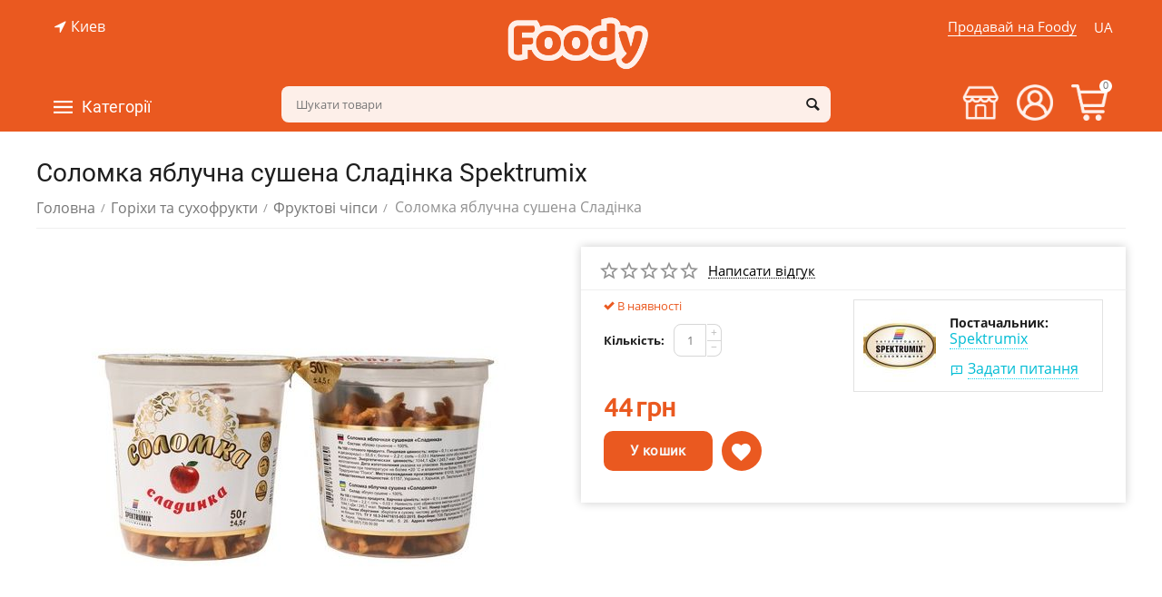

--- FILE ---
content_type: text/html; charset=utf-8
request_url: https://foody.ua/ua/nuts/fruit-chips-ua/solomka-yablochnaya-sushenaya-spektrumix-sladinka-50-g/
body_size: 30694
content:

<!DOCTYPE html>
<html 
 lang="ua" dir="ltr">
<head>



<!-- Global site tag (gtag.js) - Google Analytics -->
<script async src="https://www.googletagmanager.com/gtag/js?id=UA-162318402-1"></script>
<script>
  window.dataLayer = window.dataLayer || [];
  function gtag(){dataLayer.push(arguments);}
  gtag('js', new Date());
  gtag('config', 'UA-162318402-1');
</script>

<style>body{background:#ea5920;background-image: url(/images/logos/2/logo_i580-cn.png);background-position: top center;background-repeat: no-repeat;}#tygh_container{visibility:hidden}</style>



<title>Соломка яблучна сушена Сладінка Spektrumix Spektrumix купити в Україні з доставкою | Ціна: 44 грн - Foody</title>

<base href="https://foody.ua/" />
<meta http-equiv="Content-Type" content="text/html; charset=utf-8" data-ca-mode="plus" />
<meta name="viewport" content="initial-scale=1.0, width=device-width" />

<meta name="description" content="Замовити Соломка яблучна сушена Сладінка Spektrumix Spektrumix ☝ від виробника  з доставкою по Україні та Києву. ✅ Ціна: 44 грн.! ⭐ Інтернет-магазин Foody" />


<meta/>

<meta name="format-detection" content="telephone=no">

<link rel="canonical" href="https://foody.ua/ua/nuts/fruit-chips-ua/solomka-yablochnaya-sushenaya-spektrumix-sladinka-50-g/" />
<link rel="alternate" href="https://foody.ua/nuts/fruit-chips-ru/solomka-yablochnaya-sushenaya-spektrumix-sladinka-50-g/" hreflang="ru-UA" />
<link rel="alternate" href="https://foody.ua/ua/nuts/fruit-chips-ua/solomka-yablochnaya-sushenaya-spektrumix-sladinka-50-g/" hreflang="uk-UA" />
<meta property="og:type" content="website" />
<meta property="og:locale" content="ua" />
<meta property="og:title" content="Соломка яблучна сушена Сладінка Spektrumix Spektrumix купити в Україні з доставкою | Ціна: 44 грн - Foody" />
<meta property="og:description" content="Замовити Соломка яблучна сушена Сладінка Spektrumix Spektrumix ☝ від виробника  з доставкою по Україні та Києву. ✅ Ціна: 44 грн.! ⭐ Інтернет-магазин Foody" />
<meta property="og:url" content="https://foody.ua/ua/nuts/fruit-chips-ua/solomka-yablochnaya-sushenaya-spektrumix-sladinka-50-g/" />
    <meta property="og:image" content="https://foody.ua/images/detailed/3/Соломка_яблучна_сушена_Сладінка__50г_.jpg" />

<script src="//web.webformscr.com/apps/fc3/build/loader.js" sp-form-id="b7741737e0baef9536fde1d0236b40ecdb07e5d890b51382ab62865ec553eec6"></script>


    <link href="https://foody.ua/images/logos/2/PNG.png" rel="shortcut icon" type="image/png" />




<meta name="google-site-verification" content="VZMbpZ0fb5ct4repoL1aWkoZjMGGStXiktPzkHiv-DA" />


<!-- Inline script moved to the bottom of the page -->




</head>
<body>
    
        
        <div class="ty-tygh   bp-tygh-container" id="tygh_container">

        <div id="ajax_overlay" class="ty-ajax-overlay"></div>
<div id="ajax_loading_box" class="ty-ajax-loading-box"></div>

        <div class="cm-notification-container notification-container">
</div>

        <div class="ty-helper-container bp-tygh-main-container--padding" id="tygh_main_container">
            
                 
                

<div class="tygh-header clearfix">
    <div class="container-fluid  header-grid  advanced-header">
                                        
                <div class="container-fluid-row">
<div class="row-fluid ">        <div class="span5 top-header-menu top-header-geo " >
                    <div class="ty-geo-maps__geolocation"
         data-ca-geo-map-location-is-location-detected="false"
         data-ca-geo-map-location-element="location_block"
         id="geo_maps_location_block_662"
    >
        
        

    
    

<a id="opener_geo_maps_location_dialog_662" class="cm-dialog-opener cm-dialog-auto-size ty-geo-maps__geolocation__opener" href="https://foody.ua/index.php?dispatch=geo_maps.customer_geolocation" data-ca-target-id="content_geo_maps_location_dialog_662"  data-ca-dialog-title="Местоположение покупателя" rel="nofollow"><i class="ty-icon-location-arrow"></i><span class="ty-geo-maps__geolocation__opener-text">            <span data-ca-geo-map-location-element="location" class="ty-geo-maps__geolocation__location">Киев</span>
        </span></a>

<div class="hidden" id="content_geo_maps_location_dialog_662" title="Виберіть своє місто">
    
</div>

    <!--geo_maps_location_block_662--></div>
            </div>

    
                                        
                
        <div class="span5 top-logo-grid " >
                    <div class="top-logo ">
        <div class="ty-logo-container">
    
            <a href="https://foody.ua/ua/" title="Foody - маркетплейс крафтовой еды">
                
        
                                                    
            
<img class="ty-pict  ty-logo-container__image cm-image" id="det_img_847426661"  src="https://foody.ua/images/logos/2/logo_i580-cn.png"  width="315" height="121" alt="Foody - маркетплейс крафтовой еды" title="Foody - маркетплейс крафтовой еды"/>


    
            </a>
    </div>

            </div>
            </div>

    
                                        
                
        <div class="span5 top-header-menu top-header-right " >
                    <div class="top-languages ty-float-right">
        <div id="languages_50">
                                            <div class="ty-select-wrapper">
        
    <a class="ty-select-block__a cm-combination" id="sw_select_ua_wrap_language_696fc7516b6cd">
                    <i class="ty-select-block__a-flag ty-flag ty-flag-ua" ></i>
                <span class="ty-select-block__a-item hidden-phone hidden-tablet">UA</span>
        <i class="ty-select-block__arrow ty-icon-down-micro"></i>
    </a>

    <div id="select_ua_wrap_language_696fc7516b6cd" class="ty-select-block cm-popup-box hidden">
        <ul class="cm-select-list ty-select-block__list ty-flags">
                                                <li class="ty-select-block__list-item">
                                                                                    <a href="https://foody.ua/nuts/fruit-chips-ru/solomka-yablochnaya-sushenaya-spektrumix-sladinka-50-g/" class="ty-select-block__list-a  " data-ca-country-code="ru" data-ca-name="ru">
                                                                                                        <i class="ty-flag ty-flag-ru"></i>
                                                RU                                                    </a>
                                            </li>
                                                                </ul>
    </div>
</div>
    
<!--languages_50--></div>

            </div><div class="sell hidden-phone ty-float-right">
        <div class="ty-wysiwyg-content"  data-ca-live-editor-object-id="0" data-ca-live-editor-object-type=""><a href="/sell-foody/">Продавай на Foody</a>
</div>
            </div>
            </div>
</div>
    </div>
                                        
                <div class="container-fluid-row container-fluid-row-full-width top-menu-grid">
<div class="row-fluid ">        <div class="span16 " >
                    <div class="row-fluid ">        <div class="span11 top-left-grid hidden-phone " >
                    <div class="row-fluid ">        <div class="span6 menu-grid " >
                    <div class="ty-dropdown-box  top-menu-grid-vetrtical hidden-phone">
        <div id="sw_dropdown_671" class="ty-dropdown-box__title cm-combination ">
            
                            <a>Категорії</a>
                        

        </div>
        <div id="dropdown_671" class="cm-popup-box ty-dropdown-box__content hidden">
            

<div class="ut2-menu__inbox"><ul class="ty-menu__items cm-responsive-menu" style="min-height: 535px"><li class="ty-menu__item ty-menu__item-nodrop first-lvl"><a href="https://foody.ua/ua/gift-boxes/" class="ty-menu__item-link a-first-lvl"><div class="menu-lvl-ctn "><span><bdi>Подарункові бокси</bdi></span></div></a>            </li>
        <li class="ty-menu__item cm-menu-item-responsive first-lvl"><a class="ty-menu__item-toggle ty-menu__menu-btn visible-phone cm-responsive-menu-toggle"><i class="ut2-icon-outline-expand_more"></i></a><a href="https://foody.ua/ua/baking/" class="ty-menu__item-link a-first-lvl"><div class="menu-lvl-ctn "><span><bdi>Випічка</bdi></span><i class="icon-right-dir ut2-icon-outline-arrow_forward"></i></div></a>
                                            <div class="ty-menu__submenu" id="topmenu_87_3492607703"><ul class="ty-menu__submenu-items ty-menu__submenu-items-simple with-pic cm-responsive-menu-submenu" style="min-height: 535px"><li class="ty-menu__submenu-item"><a class="ty-menu__submenu-link " href="https://foody.ua/ua/baking/breads/"><bdi>Хліб</bdi></a></li><li class="ty-menu__submenu-item"><a class="ty-menu__submenu-link " href="https://foody.ua/ua/baking/bun/"><bdi>Булочки</bdi></a></li><li class="ty-menu__submenu-item"><a class="ty-menu__submenu-link " href="https://foody.ua/ua/baking/pie/"><bdi>Пироги</bdi></a></li><li class="ty-menu__submenu-item"><a class="ty-menu__submenu-link " href="https://foody.ua/ua/baking/cakes/"><bdi>Коржі</bdi></a></li><li class="ty-menu__submenu-item"><a class="ty-menu__submenu-link " href="https://foody.ua/ua/baking/cookies/"><bdi>Печиво</bdi></a></li><li class="ty-menu__submenu-item"><a class="ty-menu__submenu-link " href="https://foody.ua/ua/baking/bread/"><bdi>Пряники</bdi></a></li><li class="ty-menu__submenu-item"><a class="ty-menu__submenu-link " href="https://foody.ua/ua/baking/muffins/"><bdi>Кекси</bdi></a></li><li class="ty-menu__submenu-item"><a class="ty-menu__submenu-link " href="https://foody.ua/ua/baking/drying/"><bdi>Сушки</bdi></a></li><li class="ty-menu__submenu-item"><a class="ty-menu__submenu-link " href="https://foody.ua/ua/baking/biscuits/"><bdi>Бісквіти</bdi></a></li><li class="ty-menu__submenu-item"><a class="ty-menu__submenu-link " href="https://foody.ua/ua/baking/baking-mixture/"><bdi>Суміш для випікання </bdi></a></li><li class="ut2-mwi-html bottom"><!--p><img class="abt-ut2-lazy-loaded" src="/download/page%20caregiries%20jpg/bakery_products.jpg" data-src="/download/page%20caregiries%20jpg/bakery_products.jpg" style="opacity: 1;"></p--></li>
</ul></div>                    
                                                </li>
        <li class="ty-menu__item cm-menu-item-responsive first-lvl"><a class="ty-menu__item-toggle ty-menu__menu-btn visible-phone cm-responsive-menu-toggle"><i class="ut2-icon-outline-expand_more"></i></a><a href="https://foody.ua/ua/sweets/" class="ty-menu__item-link a-first-lvl"><div class="menu-lvl-ctn "><span><bdi>Солодке</bdi></span><i class="icon-right-dir ut2-icon-outline-arrow_forward"></i></div></a>
                                            <div class="ty-menu__submenu" id="topmenu_87_330190291"><div class="ty-menu__submenu-items cm-responsive-menu-submenu dropdown-column-item tree-level-dropdown hover-zone2 with-icon-items clearfix" style="min-height: 535px"><ul><li class="ty-menu__submenu-col"><ul><li class="ut2-submenu-col second-lvl"><div class="ty-menu__submenu-item-header "><a href="https://foody.ua/ua/sweets/cakes-ua-2/" class="ty-menu__submenu-link no-items"><bdi>Тістечка</bdi></a></div></li><li class="ut2-submenu-col second-lvl"><div class="ty-menu__submenu-item-header "><a href="https://foody.ua/ua/sweets/chocolate/" class="ty-menu__submenu-link no-items"><bdi>Шоколад</bdi></a></div></li><li class="ut2-submenu-col second-lvl"><div class="ty-menu__submenu-item-header "><a href="https://foody.ua/ua/sweets/nut-butter/" class="ty-menu__submenu-link no-items"><bdi>Горіхова паста</bdi></a></div></li></ul></li><li class="ty-menu__submenu-col"><ul><li class="ut2-submenu-col second-lvl"><div class="ty-menu__submenu-item-header "><a href="https://foody.ua/ua/sweets/cakes-ua/" class="ty-menu__submenu-link no-items"><bdi>Торти</bdi></a></div></li><li class="ut2-submenu-col second-lvl"><div class="ty-menu__submenu-item-header "><a href="https://foody.ua/ua/sweets/jam/" class="ty-menu__submenu-link no-items"><bdi>Варення і джеми</bdi></a></div></li><li class="ut2-submenu-col second-lvl"><div class="ty-menu__submenu-item-header "><a href="https://foody.ua/ua/sweets/syrups/" class="ty-menu__submenu-link no-items"><bdi>Сиропи</bdi></a></div></li></ul></li><li class="ty-menu__submenu-col"><ul><li class="ut2-submenu-col second-lvl"><div class="ty-menu__submenu-item-header "><a href="https://foody.ua/ua/sweets/honey/" class="ty-menu__submenu-link no-items"><bdi>Мед</bdi></a></div></li><li class="ut2-submenu-col second-lvl"><div class="ty-menu__submenu-item-header "><a href="https://foody.ua/ua/sweets/marmalade/" class="ty-menu__submenu-link no-items"><bdi>Мармелад</bdi></a></div></li><li class="ut2-submenu-col second-lvl"><div class="ty-menu__submenu-item-header "><a href="https://foody.ua/ua/sweets/marshmallows/" class="ty-menu__submenu-link no-items"><bdi>Зефір</bdi></a></div></li></ul></li><li class="ty-menu__submenu-col"><ul><li class="ut2-submenu-col second-lvl"><div class="ty-menu__submenu-item-header "><a href="https://foody.ua/ua/sweets/cafes/" class="ty-menu__submenu-link no-items"><bdi>Цукерки</bdi></a></div></li><li class="ut2-submenu-col second-lvl"><div class="ty-menu__submenu-item-header "><a href="https://foody.ua/ua/sweets/oriental-sweets/" class="ty-menu__submenu-link"><bdi>Східні ласощі</bdi></a><i class="icon-right-dir ut2-icon-outline-arrow_forward"></i></div><a class="ty-menu__item-toggle visible-phone cm-responsive-menu-toggle"><i class="ut2-icon-outline-expand_more"></i></a><div class="ty-menu__submenu " style="min-height: 535px"><div class="sub-title-two-level"><bdi>Східні ласощі</bdi></div><ul class="ty-menu__submenu-list tree-level-col cm-responsive-menu-submenu" ><li class="ty-menu__submenu-item"><a href="https://foody.ua/ua/sweets/oriental-sweets/baklava/" class="ty-menu__submenu-link"><bdi>Пахлава</bdi></a></li><li class="ty-menu__submenu-item"><a href="https://foody.ua/ua/sweets/oriental-sweets/rahat-lukum/" class="ty-menu__submenu-link"><bdi>Рахат-лукум</bdi></a></li><li class="ty-menu__submenu-item"><a href="https://foody.ua/ua/sweets/oriental-sweets/paste/" class="ty-menu__submenu-link"><bdi>Пастила</bdi></a></li>
</ul><ul class="ty-menu__submenu-list tree-level-col cm-responsive-menu-submenu" ><li class="ty-menu__submenu-item"><a href="https://foody.ua/ua/sweets/oriental-sweets/halva/" class="ty-menu__submenu-link"><bdi>Халва</bdi></a></li><li class="ty-menu__submenu-item"><a href="https://foody.ua/ua/sweets/oriental-sweets/kozinaki/" class="ty-menu__submenu-link"><bdi>Козинаки</bdi></a></li>
</ul><div class="ut2-mwi-html "></div></div></li><li class="ut2-submenu-col second-lvl"><div class="ty-menu__submenu-item-header "><a href="https://foody.ua/ua/sweets/ice-cream/" class="ty-menu__submenu-link no-items"><bdi>Морозиво</bdi></a></div></li></ul></li><li class="ty-menu__submenu-col"><ul><li class="ut2-submenu-col second-lvl"><div class="ty-menu__submenu-item-header "><a href="https://foody.ua/ua/sweets/condensed-milk/" class="ty-menu__submenu-link no-items"><bdi>Згущене молоко</bdi></a></div></li><li class="ut2-submenu-col second-lvl"><div class="ty-menu__submenu-item-header "><a href="https://foody.ua/ua/sweets/liquid-caramel/" class="ty-menu__submenu-link no-items"><bdi>Рідка карамель</bdi></a></div></li><li class="ut2-submenu-col second-lvl"><div class="ty-menu__submenu-item-header "><a href="https://foody.ua/ua/sweets/chocolate-bar/" class="ty-menu__submenu-link no-items"><bdi>Шоколадні батончики</bdi></a></div></li></ul></li></ul></div>
</div>                    
                                                </li>
        <li class="ty-menu__item cm-menu-item-responsive first-lvl"><a class="ty-menu__item-toggle ty-menu__menu-btn visible-phone cm-responsive-menu-toggle"><i class="ut2-icon-outline-expand_more"></i></a><a href="https://foody.ua/ua/milk-and-eggs/" class="ty-menu__item-link a-first-lvl"><div class="menu-lvl-ctn "><span><bdi>Молочні продукти та яйця</bdi></span><i class="icon-right-dir ut2-icon-outline-arrow_forward"></i></div></a>
                                            <div class="ty-menu__submenu" id="topmenu_87_2427401828"><div class="ty-menu__submenu-items cm-responsive-menu-submenu dropdown-column-item tree-level-dropdown hover-zone2 with-icon-items clearfix" style="min-height: 535px"><ul><li class="ty-menu__submenu-col"><ul><li class="ut2-submenu-col second-lvl"><div class="ty-menu__submenu-item-header "><a href="https://foody.ua/ua/milk-and-eggs/milk/" class="ty-menu__submenu-link no-items"><bdi>Молоко</bdi></a></div></li><li class="ut2-submenu-col second-lvl"><div class="ty-menu__submenu-item-header "><a href="https://foody.ua/ua/milk-and-eggs/cottage-cheese/" class="ty-menu__submenu-link no-items"><bdi>Творог</bdi></a></div></li></ul></li><li class="ty-menu__submenu-col"><ul><li class="ut2-submenu-col second-lvl"><div class="ty-menu__submenu-item-header "><a href="https://foody.ua/ua/milk-and-eggs/sour-cream/" class="ty-menu__submenu-link no-items"><bdi>Сметана</bdi></a></div></li><li class="ut2-submenu-col second-lvl"><div class="ty-menu__submenu-item-header "><a href="https://foody.ua/ua/milk-and-eggs/creams/" class="ty-menu__submenu-link no-items"><bdi>Вершки</bdi></a></div></li></ul></li><li class="ty-menu__submenu-col"><ul><li class="ut2-submenu-col second-lvl"><div class="ty-menu__submenu-item-header "><a href="https://foody.ua/ua/milk-and-eggs/cheese/" class="ty-menu__submenu-link"><bdi>Сир</bdi></a><i class="icon-right-dir ut2-icon-outline-arrow_forward"></i></div><a class="ty-menu__item-toggle visible-phone cm-responsive-menu-toggle"><i class="ut2-icon-outline-expand_more"></i></a><div class="ty-menu__submenu " style="min-height: 535px"><div class="sub-title-two-level"><bdi>Сир</bdi></div><ul class="ty-menu__submenu-list tree-level-col cm-responsive-menu-submenu" ><li class="ty-menu__submenu-item"><a href="https://foody.ua/ua/milk-and-eggs/cheese/soft-and-moldy/" class="ty-menu__submenu-link"><bdi>М&#039;який і з цвіллю</bdi></a></li><li class="ty-menu__submenu-item"><a href="https://foody.ua/ua/milk-and-eggs/cheese/solid/" class="ty-menu__submenu-link"><bdi>Твердий</bdi></a></li>
</ul><ul class="ty-menu__submenu-list tree-level-col cm-responsive-menu-submenu" ><li class="ty-menu__submenu-item"><a href="https://foody.ua/ua/milk-and-eggs/cheese/pickled/" class="ty-menu__submenu-link"><bdi>Розсольний</bdi></a></li><li class="ty-menu__submenu-item"><a href="https://foody.ua/ua/milk-and-eggs/cheese/smoked/" class="ty-menu__submenu-link"><bdi>Копчений</bdi></a></li>
</ul><div class="ut2-mwi-html "></div></div></li><li class="ut2-submenu-col second-lvl"><div class="ty-menu__submenu-item-header "><a href="https://foody.ua/ua/milk-and-eggs/sour-milk-products/" class="ty-menu__submenu-link"><bdi>Кисломолочні продукти</bdi></a><i class="icon-right-dir ut2-icon-outline-arrow_forward"></i></div><a class="ty-menu__item-toggle visible-phone cm-responsive-menu-toggle"><i class="ut2-icon-outline-expand_more"></i></a><div class="ty-menu__submenu " style="min-height: 535px"><div class="sub-title-two-level"><bdi>Кисломолочні продукти</bdi></div><ul class="ty-menu__submenu-list tree-level-col cm-responsive-menu-submenu" ><li class="ty-menu__submenu-item"><a href="https://foody.ua/ua/milk-and-eggs/sour-milk-products/yogurt/" class="ty-menu__submenu-link"><bdi>Йогурти</bdi></a></li><li class="ty-menu__submenu-item"><a href="https://foody.ua/ua/milk-and-eggs/sour-milk-products/stubble/" class="ty-menu__submenu-link"><bdi>Ряжанка</bdi></a></li><li class="ty-menu__submenu-item"><a href="https://foody.ua/ua/milk-and-eggs/sour-milk-products/kefir/" class="ty-menu__submenu-link"><bdi>Кефір</bdi></a></li>
</ul><ul class="ty-menu__submenu-list tree-level-col cm-responsive-menu-submenu" ><li class="ty-menu__submenu-item"><a href="https://foody.ua/ua/milk-and-eggs/sour-milk-products/serum/" class="ty-menu__submenu-link"><bdi>Сироватка</bdi></a></li><li class="ty-menu__submenu-item"><a href="https://foody.ua/ua/milk-and-eggs/sour-milk-products/ayran/" class="ty-menu__submenu-link"><bdi>Айран</bdi></a></li><li class="ty-menu__submenu-item"><a href="https://foody.ua/ua/milk-and-eggs/sour-milk-products/maconi/" class="ty-menu__submenu-link"><bdi>Мацоні</bdi></a></li>
</ul><div class="ut2-mwi-html "></div></div></li></ul></li><li class="ty-menu__submenu-col"><ul><li class="ut2-submenu-col second-lvl"><div class="ty-menu__submenu-item-header "><a href="https://foody.ua/ua/milk-and-eggs/butter/" class="ty-menu__submenu-link no-items"><bdi>Масло</bdi></a></div></li><li class="ut2-submenu-col second-lvl"><div class="ty-menu__submenu-item-header "><a href="https://foody.ua/ua/milk-and-eggs/eggs/" class="ty-menu__submenu-link no-items"><bdi>Яйця</bdi></a></div></li></ul></li><li class="ty-menu__submenu-col"><ul><li class="ut2-submenu-col second-lvl"><div class="ty-menu__submenu-item-header "><a href="https://foody.ua/ua/milk-and-eggs/tofu/" class="ty-menu__submenu-link no-items"><bdi>Тофу</bdi></a></div></li></ul></li></ul></div>
</div>                    
                                                </li>
        <li class="ty-menu__item cm-menu-item-responsive first-lvl"><a class="ty-menu__item-toggle ty-menu__menu-btn visible-phone cm-responsive-menu-toggle"><i class="ut2-icon-outline-expand_more"></i></a><a href="https://foody.ua/ua/meat/" class="ty-menu__item-link a-first-lvl"><div class="menu-lvl-ctn "><span><bdi>М&#039;ясо та м&#039;ясні вироби</bdi></span><i class="icon-right-dir ut2-icon-outline-arrow_forward"></i></div></a>
                                            <div class="ty-menu__submenu" id="topmenu_87_3346182284"><ul class="ty-menu__submenu-items ty-menu__submenu-items-simple with-pic cm-responsive-menu-submenu" style="min-height: 535px"><li class="ty-menu__submenu-item"><a class="ty-menu__submenu-link " href="https://foody.ua/ua/meat/fresh-meat/"><bdi>Свіже м&#039;ясо</bdi></a></li><li class="ty-menu__submenu-item"><a class="ty-menu__submenu-link " href="https://foody.ua/ua/meat/sausages/"><bdi>Ковбасні вироби</bdi></a></li><li class="ty-menu__submenu-item"><a class="ty-menu__submenu-link " href="https://foody.ua/ua/meat/smoked-meat/"><bdi>Копченості</bdi></a></li><li class="ty-menu__submenu-item"><a class="ty-menu__submenu-link " href="https://foody.ua/ua/meat/basturma/"><bdi>Бастурма</bdi></a></li><li class="ty-menu__submenu-item"><a class="ty-menu__submenu-link " href="https://foody.ua/ua/meat/jamon/"><bdi>Хамон            </bdi></a></li><li class="ty-menu__submenu-item"><a class="ty-menu__submenu-link " href="https://foody.ua/ua/meat/ham/"><bdi>Шинка</bdi></a></li><li class="ty-menu__submenu-item"><a class="ty-menu__submenu-link " href="https://foody.ua/ua/meat/balyk/"><bdi>Балик</bdi></a></li><li class="ty-menu__submenu-item"><a class="ty-menu__submenu-link " href="https://foody.ua/ua/meat/prosciutto/"><bdi>Прошуто</bdi></a></li><li class="ty-menu__submenu-item"><a class="ty-menu__submenu-link " href="https://foody.ua/ua/meat/salo/"><bdi>Сало</bdi></a></li><li class="ut2-mwi-html bottom"><p><!--p><img class="abt-ut2-lazy-loaded" src="/download/page%20caregiries%20jpg/meat.jpg" data-src="/download/page%20caregiries%20jpg/meat.jpg" style="opacity: 1;"></p--></p></li>
</ul></div>                    
                                                </li>
        <li class="ty-menu__item cm-menu-item-responsive first-lvl"><a class="ty-menu__item-toggle ty-menu__menu-btn visible-phone cm-responsive-menu-toggle"><i class="ut2-icon-outline-expand_more"></i></a><a href="https://foody.ua/ua/seafood/" class="ty-menu__item-link a-first-lvl"><div class="menu-lvl-ctn "><span><bdi>Риба і морепродукти</bdi></span><i class="icon-right-dir ut2-icon-outline-arrow_forward"></i></div></a>
                                            <div class="ty-menu__submenu" id="topmenu_87_2473411664"><div class="ty-menu__submenu-items cm-responsive-menu-submenu dropdown-column-item tree-level-dropdown hover-zone2 with-icon-items clearfix" style="min-height: 535px"><ul><li class="ty-menu__submenu-col"><ul><li class="ut2-submenu-col second-lvl"><div class="ty-menu__submenu-item-header "><a href="https://foody.ua/ua/seafood/fish/" class="ty-menu__submenu-link no-items"><bdi>Риба </bdi></a></div></li></ul></li><li class="ty-menu__submenu-col"><ul><li class="ut2-submenu-col second-lvl"><div class="ty-menu__submenu-item-header "><a href="https://foody.ua/ua/seafood/seafood/" class="ty-menu__submenu-link"><bdi>Морепродукти</bdi></a><i class="icon-right-dir ut2-icon-outline-arrow_forward"></i></div><a class="ty-menu__item-toggle visible-phone cm-responsive-menu-toggle"><i class="ut2-icon-outline-expand_more"></i></a><div class="ty-menu__submenu " style="min-height: 535px"><div class="sub-title-two-level"><bdi>Морепродукти</bdi></div><ul class="ty-menu__submenu-list tree-level-col cm-responsive-menu-submenu" ><li class="ty-menu__submenu-item"><a href="https://foody.ua/ua/seafood/seafood/oysters/" class="ty-menu__submenu-link"><bdi>Устриці</bdi></a></li><li class="ty-menu__submenu-item"><a href="https://foody.ua/ua/seafood/seafood/shrimp/" class="ty-menu__submenu-link"><bdi>Креветки</bdi></a></li><li class="ty-menu__submenu-item"><a href="https://foody.ua/ua/seafood/seafood/mussels/" class="ty-menu__submenu-link"><bdi>Мідії</bdi></a></li>
</ul><ul class="ty-menu__submenu-list tree-level-col cm-responsive-menu-submenu" ><li class="ty-menu__submenu-item"><a href="https://foody.ua/ua/seafood/seafood/squid/" class="ty-menu__submenu-link"><bdi>Кальмари</bdi></a></li><li class="ty-menu__submenu-item"><a href="https://foody.ua/ua/seafood/seafood/octopuses/" class="ty-menu__submenu-link"><bdi>Восьминоги</bdi></a></li><li class="ty-menu__submenu-item"><a href="https://foody.ua/ua/seafood/seafood/mollusks/" class="ty-menu__submenu-link"><bdi>Молюски</bdi></a></li>
</ul><div class="ut2-mwi-html "></div></div></li></ul></li><li class="ty-menu__submenu-col"><ul><li class="ut2-submenu-col second-lvl"><div class="ty-menu__submenu-item-header "><a href="https://foody.ua/ua/seafood/crayfish/" class="ty-menu__submenu-link no-items"><bdi>Раки</bdi></a></div></li></ul></li><li class="ty-menu__submenu-col"><ul><li class="ut2-submenu-col second-lvl"><div class="ty-menu__submenu-item-header "><a href="https://foody.ua/ua/seafood/caviar/" class="ty-menu__submenu-link no-items"><bdi>Ікра </bdi></a></div></li></ul></li><li class="ty-menu__submenu-col"><ul><li class="ut2-submenu-col second-lvl"><div class="ty-menu__submenu-item-header "><a href="https://foody.ua/ua/seafood/snails/" class="ty-menu__submenu-link no-items"><bdi>Равлики</bdi></a></div></li></ul></li></ul></div>
</div>                    
                                                </li>
        <li class="ty-menu__item cm-menu-item-responsive first-lvl"><a class="ty-menu__item-toggle ty-menu__menu-btn visible-phone cm-responsive-menu-toggle"><i class="ut2-icon-outline-expand_more"></i></a><a href="https://foody.ua/ua/cooking/" class="ty-menu__item-link a-first-lvl"><div class="menu-lvl-ctn "><span><bdi>Кулінарія</bdi></span><i class="icon-right-dir ut2-icon-outline-arrow_forward"></i></div></a>
                                            <div class="ty-menu__submenu" id="topmenu_87_3978879633"><div class="ty-menu__submenu-items cm-responsive-menu-submenu dropdown-column-item tree-level-dropdown hover-zone2 with-icon-items clearfix" style="min-height: 535px"><ul><li class="ty-menu__submenu-col"><ul><li class="ut2-submenu-col second-lvl"><div class="ty-menu__submenu-item-header "><a href="https://foody.ua/ua/cooking/pizza/" class="ty-menu__submenu-link no-items"><bdi>Піца</bdi></a></div></li><li class="ut2-submenu-col second-lvl"><div class="ty-menu__submenu-item-header "><a href="https://foody.ua/ua/cooking/sandwiches/" class="ty-menu__submenu-link no-items"><bdi>Сендвічі та бургери</bdi></a></div></li></ul></li><li class="ty-menu__submenu-col"><ul><li class="ut2-submenu-col second-lvl"><div class="ty-menu__submenu-item-header "><a href="https://foody.ua/ua/cooking/soups/" class="ty-menu__submenu-link no-items"><bdi>Супи</bdi></a></div></li><li class="ut2-submenu-col second-lvl"><div class="ty-menu__submenu-item-header "><a href="https://foody.ua/ua/cooking/second-courses/" class="ty-menu__submenu-link"><bdi>Другі страви</bdi></a><i class="icon-right-dir ut2-icon-outline-arrow_forward"></i></div><a class="ty-menu__item-toggle visible-phone cm-responsive-menu-toggle"><i class="ut2-icon-outline-expand_more"></i></a><div class="ty-menu__submenu " style="min-height: 535px"><div class="sub-title-two-level"><bdi>Другі страви</bdi></div><ul class="ty-menu__submenu-list tree-level-col cm-responsive-menu-submenu" ><li class="ty-menu__submenu-item"><a href="https://foody.ua/ua/cooking/second-courses/fishi/" class="ty-menu__submenu-link"><bdi>Рибні</bdi></a></li><li class="ty-menu__submenu-item"><a href="https://foody.ua/ua/cooking/second-courses/meaty/" class="ty-menu__submenu-link"><bdi>М&#039;ясні</bdi></a></li><li class="ty-menu__submenu-item"><a href="https://foody.ua/ua/cooking/second-courses/vegetables-and-garnish/" class="ty-menu__submenu-link"><bdi>Овочеві страви та гарніри</bdi></a></li><li class="ty-menu__submenu-item"><a href="https://foody.ua/ua/cooking/second-courses/for-a-grill/" class="ty-menu__submenu-link"><bdi>На грилі</bdi></a></li>
</ul><ul class="ty-menu__submenu-list tree-level-col cm-responsive-menu-submenu" ><li class="ty-menu__submenu-item"><a href="https://foody.ua/ua/cooking/second-courses/for-a-couple/" class="ty-menu__submenu-link"><bdi>На пару</bdi></a></li><li class="ty-menu__submenu-item"><a href="https://foody.ua/ua/cooking/second-courses/vareniki-and-dumplings/" class="ty-menu__submenu-link"><bdi>Вареники та пельмені</bdi></a></li><li class="ty-menu__submenu-item"><a href="https://foody.ua/ua/cooking/second-courses/asian-dishes/" class="ty-menu__submenu-link"><bdi>Азіатська кухня</bdi></a></li>
</ul><div class="ut2-mwi-html "></div></div></li></ul></li><li class="ty-menu__submenu-col"><ul><li class="ut2-submenu-col second-lvl"><div class="ty-menu__submenu-item-header "><a href="https://foody.ua/ua/cooking/salads/" class="ty-menu__submenu-link no-items"><bdi>Салати</bdi></a></div></li><li class="ut2-submenu-col second-lvl"><div class="ty-menu__submenu-item-header "><a href="https://foody.ua/ua/cooking/appetizer/" class="ty-menu__submenu-link no-items"><bdi>Закуски</bdi></a></div></li></ul></li><li class="ty-menu__submenu-col"><ul><li class="ut2-submenu-col second-lvl"><div class="ty-menu__submenu-item-header "><a href="https://foody.ua/ua/cooking/sushi/" class="ty-menu__submenu-link no-items"><bdi>Суші</bdi></a></div></li><li class="ut2-submenu-col second-lvl"><div class="ty-menu__submenu-item-header "><a href="https://foody.ua/ua/cooking/smoked/" class="ty-menu__submenu-link no-items"><bdi>Копченості</bdi></a></div></li></ul></li><li class="ty-menu__submenu-col"><ul><li class="ut2-submenu-col second-lvl"><div class="ty-menu__submenu-item-header "><a href="https://foody.ua/ua/cooking/cheesecakes/" class="ty-menu__submenu-link no-items"><bdi>Сирники</bdi></a></div></li></ul></li></ul></div>
</div>                    
                                                </li>
        <li class="ty-menu__item ty-menu__item-nodrop first-lvl"><a href="https://foody.ua/ua/sublimated-products/" class="ty-menu__item-link a-first-lvl"><div class="menu-lvl-ctn "><span><bdi>Сублімовані продукти</bdi></span></div></a>            </li>
        <li class="ty-menu__item cm-menu-item-responsive first-lvl"><a class="ty-menu__item-toggle ty-menu__menu-btn visible-phone cm-responsive-menu-toggle"><i class="ut2-icon-outline-expand_more"></i></a><a href="https://foody.ua/ua/fruits-and-vegetables/" class="ty-menu__item-link a-first-lvl"><div class="menu-lvl-ctn "><span><bdi>Фрукти та овочі</bdi></span><i class="icon-right-dir ut2-icon-outline-arrow_forward"></i></div></a>
                                            <div class="ty-menu__submenu" id="topmenu_87_3926549689"><ul class="ty-menu__submenu-items ty-menu__submenu-items-simple with-pic cm-responsive-menu-submenu" style="min-height: 535px"><li class="ty-menu__submenu-item"><a class="ty-menu__submenu-link " href="https://foody.ua/ua/fruits-and-vegetables/vegetables/"><bdi>Овочі</bdi></a></li><li class="ty-menu__submenu-item"><a class="ty-menu__submenu-link " href="https://foody.ua/ua/fruits-and-vegetables/fruits/"><bdi>Фрукти</bdi></a></li><li class="ty-menu__submenu-item"><a class="ty-menu__submenu-link " href="https://foody.ua/ua/fruits-and-vegetables/greens/"><bdi>Зелень</bdi></a></li><li class="ty-menu__submenu-item"><a class="ty-menu__submenu-link " href="https://foody.ua/ua/fruits-and-vegetables/mushrooms/"><bdi>Гриби</bdi></a></li><li class="ty-menu__submenu-item"><a class="ty-menu__submenu-link " href="https://foody.ua/ua/fruits-and-vegetables/berries/"><bdi>Ягоди</bdi></a></li><li class="ut2-mwi-html bottom"><!--p><img class="abt-ut2-lazy-loaded" src="/download/page%20caregiries%20jpg/vegetables.jpg" data-src="/download/page%20caregiries%20jpg/vegetables.jpg" style="opacity: 1;"></p--></li>
</ul></div>                    
                                                </li>
        <li class="ty-menu__item cm-menu-item-responsive ty-menu__item-active first-lvl"><a class="ty-menu__item-toggle ty-menu__menu-btn visible-phone cm-responsive-menu-toggle"><i class="ut2-icon-outline-expand_more"></i></a><a href="https://foody.ua/ua/nuts/" class="ty-menu__item-link a-first-lvl"><div class="menu-lvl-ctn "><span><bdi>Горіхи та сухофрукти</bdi></span><i class="icon-right-dir ut2-icon-outline-arrow_forward"></i></div></a>
                                            <div class="ty-menu__submenu" id="topmenu_87_2733073596"><ul class="ty-menu__submenu-items ty-menu__submenu-items-simple with-pic cm-responsive-menu-submenu" style="min-height: 535px"><li class="ty-menu__submenu-item"><a class="ty-menu__submenu-link " href="https://foody.ua/ua/nuts/candied-fruit/"><bdi>Цукати</bdi></a></li><li class="ty-menu__submenu-item"><a class="ty-menu__submenu-link " href="https://foody.ua/ua/nuts/nuts/"><bdi>Горіхи</bdi></a></li><li class="ty-menu__submenu-item"><a class="ty-menu__submenu-link " href="https://foody.ua/ua/nuts/dried-fruits/"><bdi>Сухофрукти</bdi></a></li><li class="ty-menu__submenu-item"><a class="ty-menu__submenu-link " href="https://foody.ua/ua/nuts/fruit-chips-ua/"><bdi>Фруктові чіпси</bdi></a></li><li class="ty-menu__submenu-item"><a class="ty-menu__submenu-link " href="https://foody.ua/ua/nuts/seeds-superfoods/"><bdi>Насіння та суперфуди</bdi></a></li><li class="ut2-mwi-html bottom"><p><!--p><img class="abt-ut2-lazy-loaded" src="/download/page%20caregiries%20jpg/nuts_and_dried_fruits.jpg" data-src="/download/page%20caregiries%20jpg/nuts_and_dried_fruits.jpg" style="opacity: 1;"></p--></p></li>
</ul></div>                    
                                                </li>
        <li class="ty-menu__item cm-menu-item-responsive first-lvl"><a class="ty-menu__item-toggle ty-menu__menu-btn visible-phone cm-responsive-menu-toggle"><i class="ut2-icon-outline-expand_more"></i></a><a href="https://foody.ua/ua/snacks/" class="ty-menu__item-link a-first-lvl"><div class="menu-lvl-ctn "><span><bdi>Снеки</bdi></span><i class="icon-right-dir ut2-icon-outline-arrow_forward"></i></div></a>
                                            <div class="ty-menu__submenu" id="topmenu_87_2993643349"><ul class="ty-menu__submenu-items ty-menu__submenu-items-simple with-pic cm-responsive-menu-submenu" style="min-height: 535px"><li class="ty-menu__submenu-item"><a class="ty-menu__submenu-link " href="https://foody.ua/ua/snacks/chips/"><bdi>Чіпси</bdi></a></li><li class="ty-menu__submenu-item"><a class="ty-menu__submenu-link " href="https://foody.ua/ua/snacks/meaty-snacks/"><bdi>Мясні</bdi></a></li><li class="ty-menu__submenu-item"><a class="ty-menu__submenu-link " href="https://foody.ua/ua/snacks/cheese-snacks/"><bdi>Сирні</bdi></a></li><li class="ty-menu__submenu-item"><a class="ty-menu__submenu-link " href="https://foody.ua/ua/snacks/crackers/"><bdi>Сухарики і крекер</bdi></a></li><li class="ty-menu__submenu-item"><a class="ty-menu__submenu-link " href="https://foody.ua/ua/snacks/sunflower-seeds/"><bdi>Насіння</bdi></a></li><li class="ty-menu__submenu-item"><a class="ty-menu__submenu-link " href="https://foody.ua/ua/snacks/bars/"><bdi>Батончики</bdi></a></li><li class="ut2-mwi-html bottom"><!--p><img class="abt-ut2-lazy-loaded" src="/download/page%20caregiries%20jpg/snacks.jpg" data-src="/download/page%20caregiries%20jpg/snacks.jpg" style="opacity: 1;"></p--></li>
</ul></div>                    
                                                </li>
        <li class="ty-menu__item cm-menu-item-responsive first-lvl"><a class="ty-menu__item-toggle ty-menu__menu-btn visible-phone cm-responsive-menu-toggle"><i class="ut2-icon-outline-expand_more"></i></a><a href="https://foody.ua/ua/grocery/" class="ty-menu__item-link a-first-lvl"><div class="menu-lvl-ctn "><span><bdi>Бакалія</bdi></span><i class="icon-right-dir ut2-icon-outline-arrow_forward"></i></div></a>
                                            <div class="ty-menu__submenu" id="topmenu_87_615834907"><ul class="ty-menu__submenu-items ty-menu__submenu-items-simple with-pic cm-responsive-menu-submenu" style="min-height: 535px"><li class="ty-menu__submenu-item"><a class="ty-menu__submenu-link " href="https://foody.ua/ua/grocery/tea/"><bdi>Чай </bdi></a></li><li class="ty-menu__submenu-item"><a class="ty-menu__submenu-link " href="https://foody.ua/ua/grocery/coffee/"><bdi>Кава</bdi></a></li><li class="ty-menu__submenu-item"><a class="ty-menu__submenu-link " href="https://foody.ua/ua/grocery/cocoa/"><bdi>Какао</bdi></a></li><li class="ty-menu__submenu-item"><a class="ty-menu__submenu-link " href="https://foody.ua/ua/grocery/groats/"><bdi>Крупи</bdi></a></li><li class="ty-menu__submenu-item"><a class="ty-menu__submenu-link " href="https://foody.ua/ua/grocery/porridge/"><bdi>Каші, мюслі</bdi></a></li><li class="ty-menu__submenu-item"><a class="ty-menu__submenu-link " href="https://foody.ua/ua/grocery/soya/"><bdi>Соєві продукти</bdi></a></li><li class="ty-menu__submenu-item"><a class="ty-menu__submenu-link " href="https://foody.ua/ua/grocery/pasta/"><bdi>Макаронні вироби</bdi></a></li><li class="ty-menu__submenu-item"><a class="ty-menu__submenu-link " href="https://foody.ua/ua/grocery/flour/"><bdi>Борошно</bdi></a></li><li class="ut2-mwi-html bottom"><!--p><img class="abt-ut2-lazy-loaded" src="/download/page%20caregiries%20jpg/grocery.jpg" data-src="/download/page%20caregiries%20jpg/grocery.jpg" style="opacity: 1;"></p--></li>
</ul></div>                    
                                                </li>
        <li class="ty-menu__item ty-menu__item-nodrop first-lvl"><a href="https://foody.ua/ua/bouquets-of-food/" class="ty-menu__item-link a-first-lvl"><div class="menu-lvl-ctn "><span><bdi>Букети з їжі</bdi></span></div></a>            </li>
        <li class="ty-menu__item cm-menu-item-responsive first-lvl"><a class="ty-menu__item-toggle ty-menu__menu-btn visible-phone cm-responsive-menu-toggle"><i class="ut2-icon-outline-expand_more"></i></a><a href="https://foody.ua/ua/sauces-and-spices/" class="ty-menu__item-link a-first-lvl"><div class="menu-lvl-ctn "><span><bdi>Соуси та спеції</bdi></span><i class="icon-right-dir ut2-icon-outline-arrow_forward"></i></div></a>
                                            <div class="ty-menu__submenu" id="topmenu_87_1764119120"><ul class="ty-menu__submenu-items ty-menu__submenu-items-simple with-pic cm-responsive-menu-submenu" style="min-height: 535px"><li class="ty-menu__submenu-item"><a class="ty-menu__submenu-link " href="https://foody.ua/ua/sauces-and-spices/sauces/"><bdi>Соуси</bdi></a></li><li class="ty-menu__submenu-item"><a class="ty-menu__submenu-link " href="https://foody.ua/ua/sauces-and-spices/spice/"><bdi>Спеції та приправи</bdi></a></li><li class="ty-menu__submenu-item"><a class="ty-menu__submenu-link " href="https://foody.ua/ua/sauces-and-spices/oils/"><bdi>Масла та заправки</bdi></a></li><li class="ty-menu__submenu-item"><a class="ty-menu__submenu-link " href="https://foody.ua/ua/sauces-and-spices/sugar-salt/"><bdi>Цукор, сіль</bdi></a></li><li class="ut2-mwi-html bottom"><!--p><img class="abt-ut2-lazy-loaded" src="/download/page%20caregiries%20jpg/spice.jpg" data-src="/download/page%20caregiries%20jpg/spice.jpg" style="opacity: 1;"></p--></li>
</ul></div>                    
                                                </li>
        <li class="ty-menu__item cm-menu-item-responsive first-lvl"><a class="ty-menu__item-toggle ty-menu__menu-btn visible-phone cm-responsive-menu-toggle"><i class="ut2-icon-outline-expand_more"></i></a><a href="https://foody.ua/ua/conservation/" class="ty-menu__item-link a-first-lvl"><div class="menu-lvl-ctn "><span><bdi>Консервація</bdi></span><i class="icon-right-dir ut2-icon-outline-arrow_forward"></i></div></a>
                                            <div class="ty-menu__submenu" id="topmenu_87_1936057204"><ul class="ty-menu__submenu-items ty-menu__submenu-items-simple with-pic cm-responsive-menu-submenu" style="min-height: 535px"><li class="ty-menu__submenu-item"><a class="ty-menu__submenu-link " href="https://foody.ua/ua/conservation/twists/"><bdi>Закрутки</bdi></a></li><li class="ty-menu__submenu-item"><a class="ty-menu__submenu-link " href="https://foody.ua/ua/conservation/salting/"><bdi>Соління</bdi></a></li><li class="ty-menu__submenu-item"><a class="ty-menu__submenu-link " href="https://foody.ua/ua/conservation/fruit-spins/"><bdi>Фруктові</bdi></a></li><li class="ty-menu__submenu-item"><a class="ty-menu__submenu-link " href="https://foody.ua/ua/conservation/olives/"><bdi>Оливки</bdi></a></li><li class="ty-menu__submenu-item"><a class="ty-menu__submenu-link " href="https://foody.ua/ua/conservation/mushrooms/"><bdi>Гриби</bdi></a></li><li class="ty-menu__submenu-item"><a class="ty-menu__submenu-link " href="https://foody.ua/ua/conservation/canned-fish/"><bdi>Рибні</bdi></a></li><li class="ty-menu__submenu-item"><a class="ty-menu__submenu-link " href="https://foody.ua/ua/conservation/canned-meat/"><bdi>М&#039;ясні</bdi></a></li><li class="ut2-mwi-html bottom"><!--p><img class="abt-ut2-lazy-loaded" src="/download/page%20caregiries%20jpg/conservation.jpg" data-src="/download/page%20caregiries%20jpg/conservation.jpg" style="opacity: 1;"></p--></li>
</ul></div>                    
                                                </li>
        <li class="ty-menu__item cm-menu-item-responsive first-lvl"><a class="ty-menu__item-toggle ty-menu__menu-btn visible-phone cm-responsive-menu-toggle"><i class="ut2-icon-outline-expand_more"></i></a><a href="https://foody.ua/ua/freezing/" class="ty-menu__item-link a-first-lvl"><div class="menu-lvl-ctn "><span><bdi>Заморозка</bdi></span><i class="icon-right-dir ut2-icon-outline-arrow_forward"></i></div></a>
                                            <div class="ty-menu__submenu" id="topmenu_87_2580624602"><div class="ty-menu__submenu-items cm-responsive-menu-submenu dropdown-column-item tree-level-dropdown hover-zone2 with-icon-items clearfix" style="min-height: 535px"><ul><li class="ty-menu__submenu-col"><ul><li class="ut2-submenu-col second-lvl"><div class="ty-menu__submenu-item-header "><a href="https://foody.ua/ua/freezing/frozen-vegetables/" class="ty-menu__submenu-link no-items"><bdi>Заморожені овочі</bdi></a></div></li></ul></li><li class="ty-menu__submenu-col"><ul><li class="ut2-submenu-col second-lvl"><div class="ty-menu__submenu-item-header "><a href="https://foody.ua/ua/freezing/frozen-fruits/" class="ty-menu__submenu-link no-items"><bdi>Заморожені фрукти</bdi></a></div></li></ul></li><li class="ty-menu__submenu-col"><ul><li class="ut2-submenu-col second-lvl"><div class="ty-menu__submenu-item-header "><a href="https://foody.ua/ua/freezing/semimanufactures/" class="ty-menu__submenu-link"><bdi>Заготовки</bdi></a><i class="icon-right-dir ut2-icon-outline-arrow_forward"></i></div><a class="ty-menu__item-toggle visible-phone cm-responsive-menu-toggle"><i class="ut2-icon-outline-expand_more"></i></a><div class="ty-menu__submenu " style="min-height: 535px"><div class="sub-title-two-level"><bdi>Заготовки</bdi></div><ul class="ty-menu__submenu-list tree-level-col cm-responsive-menu-submenu" ><li class="ty-menu__submenu-item"><a href="https://foody.ua/ua/freezing/semimanufactures/vareniki/" class="ty-menu__submenu-link"><bdi>Вареники</bdi></a></li><li class="ty-menu__submenu-item"><a href="https://foody.ua/ua/freezing/semimanufactures/dumplings-and-ravioli/" class="ty-menu__submenu-link"><bdi>Пельмені та равіоллі</bdi></a></li><li class="ty-menu__submenu-item"><a href="https://foody.ua/ua/freezing/semimanufactures/pancakes/" class="ty-menu__submenu-link"><bdi>Млинці</bdi></a></li>
</ul><ul class="ty-menu__submenu-list tree-level-col cm-responsive-menu-submenu" ><li class="ty-menu__submenu-item"><a href="https://foody.ua/ua/freezing/semimanufactures/golubtsi-pasties/" class="ty-menu__submenu-link"><bdi>Голубці, чебуреки</bdi></a></li><li class="ty-menu__submenu-item"><a href="https://foody.ua/ua/freezing/semimanufactures/frozen-dough/" class="ty-menu__submenu-link"><bdi>Заморожене тісто</bdi></a></li>
</ul><div class="ut2-mwi-html "></div></div></li></ul></li></ul></div>
</div>                    
                                                </li>
        <li class="ty-menu__item cm-menu-item-responsive first-lvl last"><a class="ty-menu__item-toggle ty-menu__menu-btn visible-phone cm-responsive-menu-toggle"><i class="ut2-icon-outline-expand_more"></i></a><a href="https://foody.ua/ua/drinks/" class="ty-menu__item-link a-first-lvl"><div class="menu-lvl-ctn "><span><bdi>Напої</bdi></span><i class="icon-right-dir ut2-icon-outline-arrow_forward"></i></div></a>
                                            <div class="ty-menu__submenu" id="topmenu_87_2027046922"><div class="ty-menu__submenu-items cm-responsive-menu-submenu dropdown-column-item tree-level-dropdown hover-zone2 with-icon-items clearfix" style="min-height: 535px"><ul><li class="ty-menu__submenu-col"><ul><li class="ut2-submenu-col second-lvl"><div class="ty-menu__submenu-item-header "><a href="https://foody.ua/ua/drinks/alcohol/" class="ty-menu__submenu-link"><bdi>Алкогольні</bdi></a><i class="icon-right-dir ut2-icon-outline-arrow_forward"></i></div><a class="ty-menu__item-toggle visible-phone cm-responsive-menu-toggle"><i class="ut2-icon-outline-expand_more"></i></a><div class="ty-menu__submenu " style="min-height: 535px"><div class="sub-title-two-level"><bdi>Алкогольні</bdi></div><ul class="ty-menu__submenu-list tree-level-col cm-responsive-menu-submenu" ><li class="ty-menu__submenu-item"><a href="https://foody.ua/ua/drinks/alcohol/dzhin/" class="ty-menu__submenu-link"><bdi>Джин </bdi></a></li><li class="ty-menu__submenu-item"><a href="https://foody.ua/ua/drinks/alcohol/vodka/" class="ty-menu__submenu-link"><bdi>Горілка</bdi></a></li><li class="ty-menu__submenu-item"><a href="https://foody.ua/ua/drinks/alcohol/nastoyki/" class="ty-menu__submenu-link"><bdi>Настоянки</bdi></a></li><li class="ty-menu__submenu-item"><a href="https://foody.ua/ua/drinks/alcohol/likery/" class="ty-menu__submenu-link"><bdi>Лікери</bdi></a></li><li class="ty-menu__submenu-item"><a href="https://foody.ua/ua/drinks/alcohol/viski/" class="ty-menu__submenu-link"><bdi>Віскі</bdi></a></li><li class="ty-menu__submenu-item"><a href="https://foody.ua/ua/drinks/alcohol/vino/" class="ty-menu__submenu-link"><bdi>Вино</bdi></a></li>
</ul><ul class="ty-menu__submenu-list tree-level-col cm-responsive-menu-submenu" ><li class="ty-menu__submenu-item"><a href="https://foody.ua/ua/drinks/alcohol/pivo/" class="ty-menu__submenu-link"><bdi>Пиво</bdi></a></li><li class="ty-menu__submenu-item"><a href="https://foody.ua/ua/drinks/alcohol/sidr/" class="ty-menu__submenu-link"><bdi>Сидр</bdi></a></li><li class="ty-menu__submenu-item"><a href="https://foody.ua/ua/drinks/alcohol/rom/" class="ty-menu__submenu-link"><bdi>Ром</bdi></a></li><li class="ty-menu__submenu-item"><a href="https://foody.ua/ua/drinks/alcohol/bitter/" class="ty-menu__submenu-link"><bdi>Бітер</bdi></a></li><li class="ty-menu__submenu-item"><a href="https://foody.ua/ua/drinks/alcohol/gin/" class="ty-menu__submenu-link"><bdi>Джин </bdi></a></li><li class="ty-menu__submenu-item"><a href="https://foody.ua/ua/drinks/alcohol/cocktails/" class="ty-menu__submenu-link"><bdi>Коктейлі</bdi></a></li>
</ul><div class="ut2-mwi-html "></div></div></li></ul></li><li class="ty-menu__submenu-col"><ul><li class="ut2-submenu-col second-lvl"><div class="ty-menu__submenu-item-header "><a href="https://foody.ua/ua/drinks/soft-drinks/" class="ty-menu__submenu-link"><bdi>Безалкогольні</bdi></a><i class="icon-right-dir ut2-icon-outline-arrow_forward"></i></div><a class="ty-menu__item-toggle visible-phone cm-responsive-menu-toggle"><i class="ut2-icon-outline-expand_more"></i></a><div class="ty-menu__submenu " style="min-height: 535px"><div class="sub-title-two-level"><bdi>Безалкогольні</bdi></div><ul class="ty-menu__submenu-list tree-level-col cm-responsive-menu-submenu" ><li class="ty-menu__submenu-item"><a href="https://foody.ua/ua/drinks/soft-drinks/juices/" class="ty-menu__submenu-link"><bdi>Соки, смузі</bdi></a></li><li class="ty-menu__submenu-item"><a href="https://foody.ua/ua/drinks/soft-drinks/compotes/" class="ty-menu__submenu-link"><bdi>Компоти, морси</bdi></a></li>
</ul><ul class="ty-menu__submenu-list tree-level-col cm-responsive-menu-submenu" ><li class="ty-menu__submenu-item"><a href="https://foody.ua/ua/drinks/soft-drinks/lemonade/" class="ty-menu__submenu-link"><bdi>Лимонади</bdi></a></li><li class="ty-menu__submenu-item"><a href="https://foody.ua/ua/drinks/soft-drinks/kvass/" class="ty-menu__submenu-link"><bdi>Квас</bdi></a></li>
</ul><div class="ut2-mwi-html "></div></div></li></ul></li></ul></div>
</div>                    
                                                </li>
                

    </ul>
    </div>



        </div>
    </div>
            </div>


                                        
            
        <div class="span9 search-grid " >
                    <div class="top-search ">
        <div class="ty-search-block">
    <form action="https://foody.ua/ua/" name="search_form" method="get">
        <input type="hidden" name="subcats" value="Y" />
        <input type="hidden" name="pcode_from_q" value="Y" />
        <input type="hidden" name="pshort" value="Y" />
        <input type="hidden" name="pfull" value="Y" />
        <input type="hidden" name="pname" value="Y" />
        <input type="hidden" name="pkeywords" value="Y" />
        <input type="hidden" name="search_performed" value="Y" />

        
<div id="live_reload_box">
    <!--live_reload_box--></div>


    <div id="cp_ls_ajax_loader" class="live-search-loader-wrap" style="display: none;">
        <img src="https://foody.ua/design/themes/responsive/media/images/addons/cp_live_search/loaders/loader_5.png">
    </div>


        <input type="text" name="q" value="" id="search_input" title="Шукати товари" class="ty-search-block__input cm-hint" /><button title="Пошук" class="ty-search-magnifier" type="submit"><i class="ty-icon-search"></i></button>
<input type="hidden" name="dispatch" value="products.search" />
        
    <input type="hidden" name="security_hash" class="cm-no-hide-input" value="f7d165ec085246f9ad228e16afd75bd5" /></form>
</div>


            </div>
            </div>
</div>
            </div>


                                        
            
        <div class="span5 account-cart-grid hidden-phone " >
                    <div class="ut2-top-cart-content ty-float-right">
        
    <div class="ty-dropdown-box" id="cart_status_673">
        <div id="sw_dropdown_673" class="ty-dropdown-box__title cm-combination">
        <a href="https://foody.ua/ua/checkout-cart/" class="ac-title ty-hand">
            
                                    <i class="ut2-icon-outline-cart empty"><span class="ty-minicart-count ty-hand empty">0</span></i><span>Кошик<i class="ut2-icon-outline-expand_more"></i></span>
                            

        </a>
        </div>
        <div id="dropdown_673" class="cm-popup-box ty-dropdown-box__content hidden">
            
                <div class="cm-cart-content cm-cart-content-thumb cm-cart-content-delete">
                        <div class="ty-cart-items">
                                                            <div class="ty-cart-items__empty ty-center">Кошик порожній</div>
                                                    </div>

                                            <div class="cm-cart-buttons ty-cart-content__buttons buttons-container hidden">
                            <div class="ty-float-left">
                                <a data-ca-href="https://foody.ua/ua/checkout-cart/" rel="nofollow" class="ty-btn ty-btn__secondary">Кошик</a>
                            </div>
                                                            <div class="ty-float-right">
                                                        
 

    <a href="https://foody.ua/ua/checkout-checkout/"  class="ty-btn ty-btn__primary " ><i class="ty-icon-ok"></i><span>Оформлення замовлення</span></a>

    
                                </div>
                                                    </div>
                    
                </div>
            

        </div>
    <!--cart_status_673--></div>


            </div><div class="ut2-top-my-account ty-float-right">
        
<div class="ty-dropdown-box" id="account_info_674">
    <div id="sw_dropdown_88" class="ty-dropdown-box__title cm-combination">
        <div>
            
                <a class="ac-title">
	                <i class="ut2-icon-outline-account-circle"></i>
                    <span >Вхід / Регистрація<i class="ut2-icon-outline-expand_more"></i></span>
                </a>
            

        </div>
    </div>

    <div id="dropdown_88" class="cm-popup-box ty-dropdown-box__content hidden">

                <ul class="ty-account-info">
            
                            
                <li class="ty-account-info__item ty-dropdown-box__item"><a class="ty-account-info__a underlined" data-ca-href="https://foody.ua/ua/orders-search/" rel="nofollow">Замовлення</a></li>
                                

            
<li class="ty-account-info__item ty-dropdown-box__item"><a class="ty-account-info__a" href="https://foody.ua/ua/wishlist-view/" rel="nofollow">Список побажань</a></li>
        </ul>

                    <div class="ty-account-info__orders updates-wrapper track-orders" id="track_orders_block_674">
                <form action="https://foody.ua/ua/" method="POST" class="cm-ajax cm-post cm-ajax-full-render" name="track_order_quick">
                    <input type="hidden" name="result_ids" value="track_orders_block_*" />
                    <input type="hidden" name="return_url" value="index.php?sl=ua&amp;dispatch=products.view&amp;product_id=605" />

                    <div class="ty-account-info__orders-txt">відстежити замовлення</div>

                    <div class="ty-account-info__orders-input ty-control-group ty-input-append">
                        <label for="track_order_item674" class="cm-required hidden">відстежити замовлення</label>
                        <input type="text" size="20" class="ty-input-text cm-hint" id="track_order_item674" name="track_data" value="КОД замовлення/E-mail" />
                        <button title="Виконати" class="ty-btn-go" type="submit"><i class="ty-btn-go__icon ty-icon-right-dir"></i></button>
<input type="hidden" name="dispatch" value="orders.track_request" />
                        
                    </div>
                <input type="hidden" name="security_hash" class="cm-no-hide-input" value="f7d165ec085246f9ad228e16afd75bd5" /></form>
                <!--track_orders_block_674--></div>
        
        <div class="ty-account-info__buttons buttons-container">
                            
                    <a data-ca-href="https://foody.ua/ua/auth-loginform/?return_url=index.php%3Fsl%3Dua%26dispatch%3Dproducts.view%26product_id%3D605" data-ca-target-id="login_block674" class="cm-dialog-opener cm-dialog-auto-size ty-btn ty-btn__secondary" rel="nofollow">Ввійти</a><a data-ca-href="https://foody.ua/ua/profiles-add/" rel="nofollow" class="ty-btn ty-btn__primary">Зареєструватися</a>
                

                <div  id="login_block674" class="hidden" title="Ввійти">
                    <div class="ty-login-popup">
                        

        <form name="popup674_form" action="https://foody.ua/ua/" method="post" class="cm-ajax cm-ajax-full-render">
                    <input type="hidden" name="result_ids" value="login_error_popup674" />
            <input type="hidden" name="error_container_id" value="login_error_popup674" />
            <input type="hidden" name="quick_login" value="1" />
        
        <input type="hidden" name="return_url" value="index.php?sl=ua&amp;dispatch=products.view&amp;product_id=605" />
        <input type="hidden" name="redirect_url" value="index.php?sl=ua&amp;dispatch=products.view&amp;product_id=605" />

        
        <div class="ty-control-group">
            <label for="login_popup674" class="ty-login__filed-label ty-control-group__label cm-required cm-trim cm-email">E-mail</label>
            <input type="text" id="login_popup674" name="user_login" size="30" value="" class="ty-login__input cm-focus" />
        </div>
        
		
        <div class="ty-control-group ty-password-forgot">
            <label for="psw_popup674" class="ty-login__filed-label ty-control-group__label ty-password-forgot__label cm-required">Пароль</label><a href="https://foody.ua/index.php?dispatch=auth.recover_password" class="ty-password-forgot__a"  tabindex="5">Забули пароль?</a>
            <input type="password" id="psw_popup674" name="password" size="30" value="" class="ty-login__input" maxlength="32" />
        </div>

                    
<div class="ty-login-form__wrong-credentials-container" id="login_error_popup674">
    <!--login_error_popup674--></div>
        
                    <div class="ty-login-reglink ty-center">
                <a class="ty-login-reglink__a" href="https://foody.ua/ua/profiles-add/" rel="nofollow">Зареєструвати новий обліковий запис</a>
            </div>
                


        

        
        
            <div class="buttons-container clearfix">
                <div class="ty-float-right">
                        
 
    <button  class="ty-btn__login ty-btn__secondary ty-btn" type="submit" name="dispatch[auth.login]" ><span><span>Ввійти</span></span></button>


                </div>
                <div class="ty-login__remember-me">
                    <label for="remember_me_popup674" class="ty-login__remember-me-label"><input class="checkbox" type="checkbox" name="remember_me" id="remember_me_popup674" value="Y" />Запам'ятати</label>
                </div>
            </div>
        

    <input type="hidden" name="security_hash" class="cm-no-hide-input" value="f7d165ec085246f9ad228e16afd75bd5" /></form>


                    </div>
                </div>
                    </div>
<!--account_info_674--></div>
</div>
            </div><div class="shop-icon ut2-top-my-account ty-float-right">
        <div class="ty-wysiwyg-content"  data-ca-live-editor-object-id="0" data-ca-live-editor-object-type=""><div class="ty-dropdown-box">
    <div class="ty-dropdown-box__title cm-tooltip">
        <div>
            <!--a class="ac-title" href="/vendor.php" target="_blank"-->
            <a onclick="window.open('/vendor.php','_blank')">
                <i class="ut2-icon-outline-account-circle"></i>
<span class="hidden">Особистий магазин</span>
            </a>
        </div>
    </div>
</div></div>
            </div>
            </div>
</div>
            </div>
</div>
    </div>
                                        
                <div class="container-fluid-row">
<div class="row-fluid ">        <div class="span16 hidden-tablet hidden-desktop top-menu-grid " >
                    <div class="row-fluid ">        <div class="span4 burger-block " >
                    <div class="row-fluid ">        <div class="span16 dropdown-blocks " >
                    <div class="ut2-h__menu"><div class="ty-menu__wrapper"><a href="javascript:void(0);" onclick="$(this).next().toggleClass('view');$(this).toggleClass('open');" class="ty-menu__menu-btn m-button"><i class="ut2-icon-outline-menu"></i></a><ul class="ty-menu__items cm-responsive-menu"><li class="ty-menu__item ty-menu__item-nodrop"><a href="https://foody.ua/ua/gift-boxes/" class="ty-menu__item-link a-first-lvl"><span><bdi>Подарункові бокси</bdi></span></a>                    </li>
                <li class="ty-menu__item cm-menu-item-responsive"><a class="ty-menu__item-toggle visible-phone cm-responsive-menu-toggle"><i class="ut2-icon-outline-expand_more"></i></a><a href="https://foody.ua/ua/baking/" class="ty-menu__item-link a-first-lvl childs"><span><bdi>Випічка</bdi></span></a>                
			                			                    <div class="ty-menu__submenu" id="topmenu_139_52258061b9914ec67d4d7c9e06aeee5c"><ul class="ty-menu__submenu-items ty-menu__submenu-items-simple with-pic cm-responsive-menu-submenu"><li class="ty-menu__submenu-item"><a class="ty-menu__submenu-link"  href="https://foody.ua/ua/baking/breads/"><bdi>Хліб</bdi></a></li><li class="ty-menu__submenu-item"><a class="ty-menu__submenu-link"  href="https://foody.ua/ua/baking/bun/"><bdi>Булочки</bdi></a></li><li class="ty-menu__submenu-item"><a class="ty-menu__submenu-link"  href="https://foody.ua/ua/baking/pie/"><bdi>Пироги</bdi></a></li><li class="ty-menu__submenu-item"><a class="ty-menu__submenu-link"  href="https://foody.ua/ua/baking/cakes/"><bdi>Коржі</bdi></a></li><li class="ty-menu__submenu-item"><a class="ty-menu__submenu-link"  href="https://foody.ua/ua/baking/cookies/"><bdi>Печиво</bdi></a></li><li class="ty-menu__submenu-item"><a class="ty-menu__submenu-link"  href="https://foody.ua/ua/baking/bread/"><bdi>Пряники</bdi></a></li><li class="ty-menu__submenu-item"><a class="ty-menu__submenu-link"  href="https://foody.ua/ua/baking/muffins/"><bdi>Кекси</bdi></a></li><li class="ty-menu__submenu-item"><a class="ty-menu__submenu-link"  href="https://foody.ua/ua/baking/drying/"><bdi>Сушки</bdi></a></li><li class="ty-menu__submenu-item"><a class="ty-menu__submenu-link"  href="https://foody.ua/ua/baking/biscuits/"><bdi>Бісквіти</bdi></a></li><li class="ty-menu__submenu-item"><a class="ty-menu__submenu-link"  href="https://foody.ua/ua/baking/baking-mixture/"><bdi>Суміш для випікання </bdi></a></li><li class="ut2-mwi-html bottom"><!--p><img class="abt-ut2-lazy-loaded" src="/download/page%20caregiries%20jpg/bakery_products.jpg" data-src="/download/page%20caregiries%20jpg/bakery_products.jpg" style="opacity: 1;"></p--></li>
</ul></div>							
			                							
                                            </li>
                <li class="ty-menu__item cm-menu-item-responsive"><a class="ty-menu__item-toggle visible-phone cm-responsive-menu-toggle"><i class="ut2-icon-outline-expand_more"></i></a><a href="https://foody.ua/ua/sweets/" class="ty-menu__item-link a-first-lvl childs"><span><bdi>Солодке</bdi></span></a>                
			                			                    <div class="ty-menu__submenu" id="topmenu_139_2d7ecacb7db93f929a94d3aab08676b3"><ul class="ty-menu__submenu-items with-pic cm-responsive-menu-submenu"><ul class="ty-menu__submenu-col"><li class="ty-top-mine__submenu-col"><div class="ty-menu__submenu-item-header"><a href="https://foody.ua/ua/sweets/cakes-ua-2/" class="ty-menu__submenu-link"><bdi>Тістечка</bdi></a></div><div class="ty-menu__submenu"><ul class="ty-menu__submenu-list cm-responsive-menu-submenu"></ul></div></li><li class="ty-top-mine__submenu-col"><div class="ty-menu__submenu-item-header"><a href="https://foody.ua/ua/sweets/chocolate/" class="ty-menu__submenu-link"><bdi>Шоколад</bdi></a></div><div class="ty-menu__submenu"><ul class="ty-menu__submenu-list cm-responsive-menu-submenu"></ul></div></li><li class="ty-top-mine__submenu-col"><div class="ty-menu__submenu-item-header"><a href="https://foody.ua/ua/sweets/nut-butter/" class="ty-menu__submenu-link"><bdi>Горіхова паста</bdi></a></div><div class="ty-menu__submenu"><ul class="ty-menu__submenu-list cm-responsive-menu-submenu"></ul></div></li></ul><ul class="ty-menu__submenu-col"><li class="ty-top-mine__submenu-col"><div class="ty-menu__submenu-item-header"><a href="https://foody.ua/ua/sweets/cakes-ua/" class="ty-menu__submenu-link"><bdi>Торти</bdi></a></div><div class="ty-menu__submenu"><ul class="ty-menu__submenu-list cm-responsive-menu-submenu"></ul></div></li><li class="ty-top-mine__submenu-col"><div class="ty-menu__submenu-item-header"><a href="https://foody.ua/ua/sweets/jam/" class="ty-menu__submenu-link"><bdi>Варення і джеми</bdi></a></div><div class="ty-menu__submenu"><ul class="ty-menu__submenu-list cm-responsive-menu-submenu"></ul></div></li><li class="ty-top-mine__submenu-col"><div class="ty-menu__submenu-item-header"><a href="https://foody.ua/ua/sweets/syrups/" class="ty-menu__submenu-link"><bdi>Сиропи</bdi></a></div><div class="ty-menu__submenu"><ul class="ty-menu__submenu-list cm-responsive-menu-submenu"></ul></div></li></ul><ul class="ty-menu__submenu-col"><li class="ty-top-mine__submenu-col"><div class="ty-menu__submenu-item-header"><a href="https://foody.ua/ua/sweets/honey/" class="ty-menu__submenu-link"><bdi>Мед</bdi></a></div><div class="ty-menu__submenu"><ul class="ty-menu__submenu-list cm-responsive-menu-submenu"></ul></div></li><li class="ty-top-mine__submenu-col"><div class="ty-menu__submenu-item-header"><a href="https://foody.ua/ua/sweets/marmalade/" class="ty-menu__submenu-link"><bdi>Мармелад</bdi></a></div><div class="ty-menu__submenu"><ul class="ty-menu__submenu-list cm-responsive-menu-submenu"></ul></div></li><li class="ty-top-mine__submenu-col"><div class="ty-menu__submenu-item-header"><a href="https://foody.ua/ua/sweets/marshmallows/" class="ty-menu__submenu-link"><bdi>Зефір</bdi></a></div><div class="ty-menu__submenu"><ul class="ty-menu__submenu-list cm-responsive-menu-submenu"></ul></div></li></ul><ul class="ty-menu__submenu-col"><li class="ty-top-mine__submenu-col"><div class="ty-menu__submenu-item-header"><a href="https://foody.ua/ua/sweets/cafes/" class="ty-menu__submenu-link"><bdi>Цукерки</bdi></a></div><div class="ty-menu__submenu"><ul class="ty-menu__submenu-list cm-responsive-menu-submenu"></ul></div></li><li class="ty-top-mine__submenu-col"><div class="ty-menu__submenu-item-header"><a href="https://foody.ua/ua/sweets/oriental-sweets/" class="ty-menu__submenu-link"><bdi>Східні ласощі</bdi></a></div><a class="ty-menu__item-toggle visible-phone cm-responsive-menu-toggle"><i class="ut2-icon-outline-expand_more"></i></a><div class="ty-menu__submenu"><ul class="ty-menu__submenu-list cm-responsive-menu-submenu"><li class="ty-menu__submenu-item"><a href="https://foody.ua/ua/sweets/oriental-sweets/baklava/" class="ty-menu__submenu-link"><bdi>Пахлава</bdi></a></li><li class="ty-menu__submenu-item"><a href="https://foody.ua/ua/sweets/oriental-sweets/rahat-lukum/" class="ty-menu__submenu-link"><bdi>Рахат-лукум</bdi></a></li><li class="ty-menu__submenu-item"><a href="https://foody.ua/ua/sweets/oriental-sweets/paste/" class="ty-menu__submenu-link"><bdi>Пастила</bdi></a></li><li class="ty-menu__submenu-item"><a href="https://foody.ua/ua/sweets/oriental-sweets/halva/" class="ty-menu__submenu-link"><bdi>Халва</bdi></a></li><li class="ty-menu__submenu-item"><a href="https://foody.ua/ua/sweets/oriental-sweets/kozinaki/" class="ty-menu__submenu-link"><bdi>Козинаки</bdi></a></li>
</ul></div></li><li class="ty-top-mine__submenu-col"><div class="ty-menu__submenu-item-header"><a href="https://foody.ua/ua/sweets/ice-cream/" class="ty-menu__submenu-link"><bdi>Морозиво</bdi></a></div><div class="ty-menu__submenu"><ul class="ty-menu__submenu-list cm-responsive-menu-submenu"></ul></div></li></ul><ul class="ty-menu__submenu-col"><li class="ty-top-mine__submenu-col"><div class="ty-menu__submenu-item-header"><a href="https://foody.ua/ua/sweets/condensed-milk/" class="ty-menu__submenu-link"><bdi>Згущене молоко</bdi></a></div><div class="ty-menu__submenu"><ul class="ty-menu__submenu-list cm-responsive-menu-submenu"></ul></div></li><li class="ty-top-mine__submenu-col"><div class="ty-menu__submenu-item-header"><a href="https://foody.ua/ua/sweets/liquid-caramel/" class="ty-menu__submenu-link"><bdi>Рідка карамель</bdi></a></div><div class="ty-menu__submenu"><ul class="ty-menu__submenu-list cm-responsive-menu-submenu"></ul></div></li><li class="ty-top-mine__submenu-col"><div class="ty-menu__submenu-item-header"><a href="https://foody.ua/ua/sweets/chocolate-bar/" class="ty-menu__submenu-link"><bdi>Шоколадні батончики</bdi></a></div><div class="ty-menu__submenu"><ul class="ty-menu__submenu-list cm-responsive-menu-submenu"></ul></div></li></ul><li class="ut2-mwi-html bottom"><!--p><img class="abt-ut2-lazy-loaded" src="/download/page%20caregiries%20jpg/sweets.jpg" data-src="/download/page%20caregiries%20jpg/sweets.jpg" style="opacity: 1;"></p--></li></ul>
</div>							
			                							
                                            </li>
                <li class="ty-menu__item cm-menu-item-responsive"><a class="ty-menu__item-toggle visible-phone cm-responsive-menu-toggle"><i class="ut2-icon-outline-expand_more"></i></a><a href="https://foody.ua/ua/milk-and-eggs/" class="ty-menu__item-link a-first-lvl childs"><span><bdi>Молочні продукти та яйця</bdi></span></a>                
			                			                    <div class="ty-menu__submenu" id="topmenu_139_66dc6d69568c9faf42487fccc674ce2d"><ul class="ty-menu__submenu-items with-pic cm-responsive-menu-submenu"><ul class="ty-menu__submenu-col"><li class="ty-top-mine__submenu-col"><div class="ty-menu__submenu-item-header"><a href="https://foody.ua/ua/milk-and-eggs/milk/" class="ty-menu__submenu-link"><bdi>Молоко</bdi></a></div><div class="ty-menu__submenu"><ul class="ty-menu__submenu-list cm-responsive-menu-submenu"></ul></div></li><li class="ty-top-mine__submenu-col"><div class="ty-menu__submenu-item-header"><a href="https://foody.ua/ua/milk-and-eggs/cottage-cheese/" class="ty-menu__submenu-link"><bdi>Творог</bdi></a></div><div class="ty-menu__submenu"><ul class="ty-menu__submenu-list cm-responsive-menu-submenu"></ul></div></li></ul><ul class="ty-menu__submenu-col"><li class="ty-top-mine__submenu-col"><div class="ty-menu__submenu-item-header"><a href="https://foody.ua/ua/milk-and-eggs/sour-cream/" class="ty-menu__submenu-link"><bdi>Сметана</bdi></a></div><div class="ty-menu__submenu"><ul class="ty-menu__submenu-list cm-responsive-menu-submenu"></ul></div></li><li class="ty-top-mine__submenu-col"><div class="ty-menu__submenu-item-header"><a href="https://foody.ua/ua/milk-and-eggs/creams/" class="ty-menu__submenu-link"><bdi>Вершки</bdi></a></div><div class="ty-menu__submenu"><ul class="ty-menu__submenu-list cm-responsive-menu-submenu"></ul></div></li></ul><ul class="ty-menu__submenu-col"><li class="ty-top-mine__submenu-col"><div class="ty-menu__submenu-item-header"><a href="https://foody.ua/ua/milk-and-eggs/cheese/" class="ty-menu__submenu-link"><bdi>Сир</bdi></a></div><a class="ty-menu__item-toggle visible-phone cm-responsive-menu-toggle"><i class="ut2-icon-outline-expand_more"></i></a><div class="ty-menu__submenu"><ul class="ty-menu__submenu-list cm-responsive-menu-submenu"><li class="ty-menu__submenu-item"><a href="https://foody.ua/ua/milk-and-eggs/cheese/soft-and-moldy/" class="ty-menu__submenu-link"><bdi>М&#039;який і з цвіллю</bdi></a></li><li class="ty-menu__submenu-item"><a href="https://foody.ua/ua/milk-and-eggs/cheese/solid/" class="ty-menu__submenu-link"><bdi>Твердий</bdi></a></li><li class="ty-menu__submenu-item"><a href="https://foody.ua/ua/milk-and-eggs/cheese/pickled/" class="ty-menu__submenu-link"><bdi>Розсольний</bdi></a></li><li class="ty-menu__submenu-item"><a href="https://foody.ua/ua/milk-and-eggs/cheese/smoked/" class="ty-menu__submenu-link"><bdi>Копчений</bdi></a></li>
</ul></div></li><li class="ty-top-mine__submenu-col"><div class="ty-menu__submenu-item-header"><a href="https://foody.ua/ua/milk-and-eggs/sour-milk-products/" class="ty-menu__submenu-link"><bdi>Кисломолочні продукти</bdi></a></div><a class="ty-menu__item-toggle visible-phone cm-responsive-menu-toggle"><i class="ut2-icon-outline-expand_more"></i></a><div class="ty-menu__submenu"><ul class="ty-menu__submenu-list cm-responsive-menu-submenu"><li class="ty-menu__submenu-item"><a href="https://foody.ua/ua/milk-and-eggs/sour-milk-products/yogurt/" class="ty-menu__submenu-link"><bdi>Йогурти</bdi></a></li><li class="ty-menu__submenu-item"><a href="https://foody.ua/ua/milk-and-eggs/sour-milk-products/stubble/" class="ty-menu__submenu-link"><bdi>Ряжанка</bdi></a></li><li class="ty-menu__submenu-item"><a href="https://foody.ua/ua/milk-and-eggs/sour-milk-products/kefir/" class="ty-menu__submenu-link"><bdi>Кефір</bdi></a></li><li class="ty-menu__submenu-item"><a href="https://foody.ua/ua/milk-and-eggs/sour-milk-products/serum/" class="ty-menu__submenu-link"><bdi>Сироватка</bdi></a></li><li class="ty-menu__submenu-item"><a href="https://foody.ua/ua/milk-and-eggs/sour-milk-products/ayran/" class="ty-menu__submenu-link"><bdi>Айран</bdi></a></li>
</ul></div></li></ul><ul class="ty-menu__submenu-col"><li class="ty-top-mine__submenu-col"><div class="ty-menu__submenu-item-header"><a href="https://foody.ua/ua/milk-and-eggs/butter/" class="ty-menu__submenu-link"><bdi>Масло</bdi></a></div><div class="ty-menu__submenu"><ul class="ty-menu__submenu-list cm-responsive-menu-submenu"></ul></div></li><li class="ty-top-mine__submenu-col"><div class="ty-menu__submenu-item-header"><a href="https://foody.ua/ua/milk-and-eggs/eggs/" class="ty-menu__submenu-link"><bdi>Яйця</bdi></a></div><div class="ty-menu__submenu"><ul class="ty-menu__submenu-list cm-responsive-menu-submenu"></ul></div></li></ul><ul class="ty-menu__submenu-col"><li class="ty-top-mine__submenu-col"><div class="ty-menu__submenu-item-header"><a href="https://foody.ua/ua/milk-and-eggs/tofu/" class="ty-menu__submenu-link"><bdi>Тофу</bdi></a></div><div class="ty-menu__submenu"><ul class="ty-menu__submenu-list cm-responsive-menu-submenu"></ul></div></li></ul><li class="ut2-mwi-html bottom"><!--p><img class="abt-ut2-lazy-loaded" src="/download/page%20caregiries%20jpg/milk.jpg" data-src="/download/page%20caregiries%20jpg/milk.jpg" style="opacity: 1;"></p--></li></ul>
</div>							
			                							
                                            </li>
                <li class="ty-menu__item cm-menu-item-responsive"><a class="ty-menu__item-toggle visible-phone cm-responsive-menu-toggle"><i class="ut2-icon-outline-expand_more"></i></a><a href="https://foody.ua/ua/meat/" class="ty-menu__item-link a-first-lvl childs"><span><bdi>М&#039;ясо та м&#039;ясні вироби</bdi></span></a>                
			                			                    <div class="ty-menu__submenu" id="topmenu_139_d42abd66d7d3057138230b424542b8e1"><ul class="ty-menu__submenu-items ty-menu__submenu-items-simple with-pic cm-responsive-menu-submenu"><li class="ty-menu__submenu-item"><a class="ty-menu__submenu-link"  href="https://foody.ua/ua/meat/fresh-meat/"><bdi>Свіже м&#039;ясо</bdi></a></li><li class="ty-menu__submenu-item"><a class="ty-menu__submenu-link"  href="https://foody.ua/ua/meat/sausages/"><bdi>Ковбасні вироби</bdi></a></li><li class="ty-menu__submenu-item"><a class="ty-menu__submenu-link"  href="https://foody.ua/ua/meat/smoked-meat/"><bdi>Копченості</bdi></a></li><li class="ty-menu__submenu-item"><a class="ty-menu__submenu-link"  href="https://foody.ua/ua/meat/basturma/"><bdi>Бастурма</bdi></a></li><li class="ty-menu__submenu-item"><a class="ty-menu__submenu-link"  href="https://foody.ua/ua/meat/jamon/"><bdi>Хамон            </bdi></a></li><li class="ty-menu__submenu-item"><a class="ty-menu__submenu-link"  href="https://foody.ua/ua/meat/ham/"><bdi>Шинка</bdi></a></li><li class="ty-menu__submenu-item"><a class="ty-menu__submenu-link"  href="https://foody.ua/ua/meat/balyk/"><bdi>Балик</bdi></a></li><li class="ty-menu__submenu-item"><a class="ty-menu__submenu-link"  href="https://foody.ua/ua/meat/prosciutto/"><bdi>Прошуто</bdi></a></li><li class="ty-menu__submenu-item"><a class="ty-menu__submenu-link"  href="https://foody.ua/ua/meat/salo/"><bdi>Сало</bdi></a></li><li class="ut2-mwi-html bottom"><p><!--p><img class="abt-ut2-lazy-loaded" src="/download/page%20caregiries%20jpg/meat.jpg" data-src="/download/page%20caregiries%20jpg/meat.jpg" style="opacity: 1;"></p--></p></li>
</ul></div>							
			                							
                                            </li>
                <li class="ty-menu__item cm-menu-item-responsive"><a class="ty-menu__item-toggle visible-phone cm-responsive-menu-toggle"><i class="ut2-icon-outline-expand_more"></i></a><a href="https://foody.ua/ua/seafood/" class="ty-menu__item-link a-first-lvl childs"><span><bdi>Риба і морепродукти</bdi></span></a>                
			                			                    <div class="ty-menu__submenu" id="topmenu_139_89afb43431114e8fd244980f5c36bfe0"><ul class="ty-menu__submenu-items with-pic cm-responsive-menu-submenu"><ul class="ty-menu__submenu-col"><li class="ty-top-mine__submenu-col"><div class="ty-menu__submenu-item-header"><a href="https://foody.ua/ua/seafood/fish/" class="ty-menu__submenu-link"><bdi>Риба </bdi></a></div><div class="ty-menu__submenu"><ul class="ty-menu__submenu-list cm-responsive-menu-submenu"></ul></div></li></ul><ul class="ty-menu__submenu-col"><li class="ty-top-mine__submenu-col"><div class="ty-menu__submenu-item-header"><a href="https://foody.ua/ua/seafood/seafood/" class="ty-menu__submenu-link"><bdi>Морепродукти</bdi></a></div><a class="ty-menu__item-toggle visible-phone cm-responsive-menu-toggle"><i class="ut2-icon-outline-expand_more"></i></a><div class="ty-menu__submenu"><ul class="ty-menu__submenu-list cm-responsive-menu-submenu"><li class="ty-menu__submenu-item"><a href="https://foody.ua/ua/seafood/seafood/oysters/" class="ty-menu__submenu-link"><bdi>Устриці</bdi></a></li><li class="ty-menu__submenu-item"><a href="https://foody.ua/ua/seafood/seafood/shrimp/" class="ty-menu__submenu-link"><bdi>Креветки</bdi></a></li><li class="ty-menu__submenu-item"><a href="https://foody.ua/ua/seafood/seafood/mussels/" class="ty-menu__submenu-link"><bdi>Мідії</bdi></a></li><li class="ty-menu__submenu-item"><a href="https://foody.ua/ua/seafood/seafood/squid/" class="ty-menu__submenu-link"><bdi>Кальмари</bdi></a></li><li class="ty-menu__submenu-item"><a href="https://foody.ua/ua/seafood/seafood/octopuses/" class="ty-menu__submenu-link"><bdi>Восьминоги</bdi></a></li>
</ul></div></li></ul><ul class="ty-menu__submenu-col"><li class="ty-top-mine__submenu-col"><div class="ty-menu__submenu-item-header"><a href="https://foody.ua/ua/seafood/crayfish/" class="ty-menu__submenu-link"><bdi>Раки</bdi></a></div><div class="ty-menu__submenu"><ul class="ty-menu__submenu-list cm-responsive-menu-submenu"></ul></div></li></ul><ul class="ty-menu__submenu-col"><li class="ty-top-mine__submenu-col"><div class="ty-menu__submenu-item-header"><a href="https://foody.ua/ua/seafood/caviar/" class="ty-menu__submenu-link"><bdi>Ікра </bdi></a></div><div class="ty-menu__submenu"><ul class="ty-menu__submenu-list cm-responsive-menu-submenu"></ul></div></li></ul><ul class="ty-menu__submenu-col"><li class="ty-top-mine__submenu-col"><div class="ty-menu__submenu-item-header"><a href="https://foody.ua/ua/seafood/snails/" class="ty-menu__submenu-link"><bdi>Равлики</bdi></a></div><div class="ty-menu__submenu"><ul class="ty-menu__submenu-list cm-responsive-menu-submenu"></ul></div></li></ul><li class="ut2-mwi-html bottom"><!--p><img class="abt-ut2-lazy-loaded" src="/download/page%20caregiries%20jpg/fish.jpg" data-src="/download/page%20caregiries%20jpg/fish.jpg" style="opacity: 1;"></p--></li></ul>
</div>							
			                							
                                            </li>
                <li class="ty-menu__item cm-menu-item-responsive"><a class="ty-menu__item-toggle visible-phone cm-responsive-menu-toggle"><i class="ut2-icon-outline-expand_more"></i></a><a href="https://foody.ua/ua/cooking/" class="ty-menu__item-link a-first-lvl childs"><span><bdi>Кулінарія</bdi></span></a>                
			                			                    <div class="ty-menu__submenu" id="topmenu_139_5a9fdc45d550f66426a563cc3de9b2f5"><ul class="ty-menu__submenu-items with-pic cm-responsive-menu-submenu"><ul class="ty-menu__submenu-col"><li class="ty-top-mine__submenu-col"><div class="ty-menu__submenu-item-header"><a href="https://foody.ua/ua/cooking/pizza/" class="ty-menu__submenu-link"><bdi>Піца</bdi></a></div><div class="ty-menu__submenu"><ul class="ty-menu__submenu-list cm-responsive-menu-submenu"></ul></div></li><li class="ty-top-mine__submenu-col"><div class="ty-menu__submenu-item-header"><a href="https://foody.ua/ua/cooking/sandwiches/" class="ty-menu__submenu-link"><bdi>Сендвічі та бургери</bdi></a></div><div class="ty-menu__submenu"><ul class="ty-menu__submenu-list cm-responsive-menu-submenu"></ul></div></li></ul><ul class="ty-menu__submenu-col"><li class="ty-top-mine__submenu-col"><div class="ty-menu__submenu-item-header"><a href="https://foody.ua/ua/cooking/soups/" class="ty-menu__submenu-link"><bdi>Супи</bdi></a></div><div class="ty-menu__submenu"><ul class="ty-menu__submenu-list cm-responsive-menu-submenu"></ul></div></li><li class="ty-top-mine__submenu-col"><div class="ty-menu__submenu-item-header"><a href="https://foody.ua/ua/cooking/second-courses/" class="ty-menu__submenu-link"><bdi>Другі страви</bdi></a></div><a class="ty-menu__item-toggle visible-phone cm-responsive-menu-toggle"><i class="ut2-icon-outline-expand_more"></i></a><div class="ty-menu__submenu"><ul class="ty-menu__submenu-list cm-responsive-menu-submenu"><li class="ty-menu__submenu-item"><a href="https://foody.ua/ua/cooking/second-courses/fishi/" class="ty-menu__submenu-link"><bdi>Рибні</bdi></a></li><li class="ty-menu__submenu-item"><a href="https://foody.ua/ua/cooking/second-courses/meaty/" class="ty-menu__submenu-link"><bdi>М&#039;ясні</bdi></a></li><li class="ty-menu__submenu-item"><a href="https://foody.ua/ua/cooking/second-courses/vegetables-and-garnish/" class="ty-menu__submenu-link"><bdi>Овочеві страви та гарніри</bdi></a></li><li class="ty-menu__submenu-item"><a href="https://foody.ua/ua/cooking/second-courses/for-a-grill/" class="ty-menu__submenu-link"><bdi>На грилі</bdi></a></li><li class="ty-menu__submenu-item"><a href="https://foody.ua/ua/cooking/second-courses/for-a-couple/" class="ty-menu__submenu-link"><bdi>На пару</bdi></a></li>
</ul></div></li></ul><ul class="ty-menu__submenu-col"><li class="ty-top-mine__submenu-col"><div class="ty-menu__submenu-item-header"><a href="https://foody.ua/ua/cooking/salads/" class="ty-menu__submenu-link"><bdi>Салати</bdi></a></div><div class="ty-menu__submenu"><ul class="ty-menu__submenu-list cm-responsive-menu-submenu"></ul></div></li><li class="ty-top-mine__submenu-col"><div class="ty-menu__submenu-item-header"><a href="https://foody.ua/ua/cooking/appetizer/" class="ty-menu__submenu-link"><bdi>Закуски</bdi></a></div><div class="ty-menu__submenu"><ul class="ty-menu__submenu-list cm-responsive-menu-submenu"></ul></div></li></ul><ul class="ty-menu__submenu-col"><li class="ty-top-mine__submenu-col"><div class="ty-menu__submenu-item-header"><a href="https://foody.ua/ua/cooking/sushi/" class="ty-menu__submenu-link"><bdi>Суші</bdi></a></div><div class="ty-menu__submenu"><ul class="ty-menu__submenu-list cm-responsive-menu-submenu"></ul></div></li><li class="ty-top-mine__submenu-col"><div class="ty-menu__submenu-item-header"><a href="https://foody.ua/ua/cooking/smoked/" class="ty-menu__submenu-link"><bdi>Копченості</bdi></a></div><div class="ty-menu__submenu"><ul class="ty-menu__submenu-list cm-responsive-menu-submenu"></ul></div></li></ul><ul class="ty-menu__submenu-col"><li class="ty-top-mine__submenu-col"><div class="ty-menu__submenu-item-header"><a href="https://foody.ua/ua/cooking/cheesecakes/" class="ty-menu__submenu-link"><bdi>Сирники</bdi></a></div><div class="ty-menu__submenu"><ul class="ty-menu__submenu-list cm-responsive-menu-submenu"></ul></div></li></ul><li class="ut2-mwi-html bottom"><!--p><img class="abt-ut2-lazy-loaded" src="/download/page%20caregiries%20jpg/cooking.jpg" data-src="/download/page%20caregiries%20jpg/cooking.jpg" style="opacity: 1;"></p--></li></ul>
</div>							
			                							
                                            </li>
                <li class="ty-menu__item ty-menu__item-nodrop"><a href="https://foody.ua/ua/sublimated-products/" class="ty-menu__item-link a-first-lvl"><span><bdi>Сублімовані продукти</bdi></span></a>                    </li>
                <li class="ty-menu__item cm-menu-item-responsive"><a class="ty-menu__item-toggle visible-phone cm-responsive-menu-toggle"><i class="ut2-icon-outline-expand_more"></i></a><a href="https://foody.ua/ua/fruits-and-vegetables/" class="ty-menu__item-link a-first-lvl childs"><span><bdi>Фрукти та овочі</bdi></span></a>                
			                			                    <div class="ty-menu__submenu" id="topmenu_139_ca9feeca58607a62ff42ac34871265d9"><ul class="ty-menu__submenu-items ty-menu__submenu-items-simple with-pic cm-responsive-menu-submenu"><li class="ty-menu__submenu-item"><a class="ty-menu__submenu-link"  href="https://foody.ua/ua/fruits-and-vegetables/vegetables/"><bdi>Овочі</bdi></a></li><li class="ty-menu__submenu-item"><a class="ty-menu__submenu-link"  href="https://foody.ua/ua/fruits-and-vegetables/fruits/"><bdi>Фрукти</bdi></a></li><li class="ty-menu__submenu-item"><a class="ty-menu__submenu-link"  href="https://foody.ua/ua/fruits-and-vegetables/greens/"><bdi>Зелень</bdi></a></li><li class="ty-menu__submenu-item"><a class="ty-menu__submenu-link"  href="https://foody.ua/ua/fruits-and-vegetables/mushrooms/"><bdi>Гриби</bdi></a></li><li class="ty-menu__submenu-item"><a class="ty-menu__submenu-link"  href="https://foody.ua/ua/fruits-and-vegetables/berries/"><bdi>Ягоди</bdi></a></li><li class="ut2-mwi-html bottom"><!--p><img class="abt-ut2-lazy-loaded" src="/download/page%20caregiries%20jpg/vegetables.jpg" data-src="/download/page%20caregiries%20jpg/vegetables.jpg" style="opacity: 1;"></p--></li>
</ul></div>							
			                							
                                            </li>
                <li class="ty-menu__item cm-menu-item-responsive ty-menu__item-active"><a class="ty-menu__item-toggle visible-phone cm-responsive-menu-toggle"><i class="ut2-icon-outline-expand_more"></i></a><a href="https://foody.ua/ua/nuts/" class="ty-menu__item-link a-first-lvl childs"><span><bdi>Горіхи та сухофрукти</bdi></span></a>                
			                			                    <div class="ty-menu__submenu" id="topmenu_139_a7f460f58f88563dd6e258120cedea08"><ul class="ty-menu__submenu-items ty-menu__submenu-items-simple with-pic cm-responsive-menu-submenu"><li class="ty-menu__submenu-item"><a class="ty-menu__submenu-link"  href="https://foody.ua/ua/nuts/candied-fruit/"><bdi>Цукати</bdi></a></li><li class="ty-menu__submenu-item"><a class="ty-menu__submenu-link"  href="https://foody.ua/ua/nuts/nuts/"><bdi>Горіхи</bdi></a></li><li class="ty-menu__submenu-item"><a class="ty-menu__submenu-link"  href="https://foody.ua/ua/nuts/dried-fruits/"><bdi>Сухофрукти</bdi></a></li><li class="ty-menu__submenu-item"><a class="ty-menu__submenu-link"  href="https://foody.ua/ua/nuts/fruit-chips-ua/"><bdi>Фруктові чіпси</bdi></a></li><li class="ty-menu__submenu-item"><a class="ty-menu__submenu-link"  href="https://foody.ua/ua/nuts/seeds-superfoods/"><bdi>Насіння та суперфуди</bdi></a></li><li class="ut2-mwi-html bottom"><p><!--p><img class="abt-ut2-lazy-loaded" src="/download/page%20caregiries%20jpg/nuts_and_dried_fruits.jpg" data-src="/download/page%20caregiries%20jpg/nuts_and_dried_fruits.jpg" style="opacity: 1;"></p--></p></li>
</ul></div>							
			                							
                                            </li>
                <li class="ty-menu__item cm-menu-item-responsive"><a class="ty-menu__item-toggle visible-phone cm-responsive-menu-toggle"><i class="ut2-icon-outline-expand_more"></i></a><a href="https://foody.ua/ua/snacks/" class="ty-menu__item-link a-first-lvl childs"><span><bdi>Снеки</bdi></span></a>                
			                			                    <div class="ty-menu__submenu" id="topmenu_139_55c5f3b73a297d9729b9f58f853aac4a"><ul class="ty-menu__submenu-items ty-menu__submenu-items-simple with-pic cm-responsive-menu-submenu"><li class="ty-menu__submenu-item"><a class="ty-menu__submenu-link"  href="https://foody.ua/ua/snacks/chips/"><bdi>Чіпси</bdi></a></li><li class="ty-menu__submenu-item"><a class="ty-menu__submenu-link"  href="https://foody.ua/ua/snacks/meaty-snacks/"><bdi>Мясні</bdi></a></li><li class="ty-menu__submenu-item"><a class="ty-menu__submenu-link"  href="https://foody.ua/ua/snacks/cheese-snacks/"><bdi>Сирні</bdi></a></li><li class="ty-menu__submenu-item"><a class="ty-menu__submenu-link"  href="https://foody.ua/ua/snacks/crackers/"><bdi>Сухарики і крекер</bdi></a></li><li class="ty-menu__submenu-item"><a class="ty-menu__submenu-link"  href="https://foody.ua/ua/snacks/sunflower-seeds/"><bdi>Насіння</bdi></a></li><li class="ty-menu__submenu-item"><a class="ty-menu__submenu-link"  href="https://foody.ua/ua/snacks/bars/"><bdi>Батончики</bdi></a></li><li class="ut2-mwi-html bottom"><!--p><img class="abt-ut2-lazy-loaded" src="/download/page%20caregiries%20jpg/snacks.jpg" data-src="/download/page%20caregiries%20jpg/snacks.jpg" style="opacity: 1;"></p--></li>
</ul></div>							
			                							
                                            </li>
                <li class="ty-menu__item cm-menu-item-responsive"><a class="ty-menu__item-toggle visible-phone cm-responsive-menu-toggle"><i class="ut2-icon-outline-expand_more"></i></a><a href="https://foody.ua/ua/grocery/" class="ty-menu__item-link a-first-lvl childs"><span><bdi>Бакалія</bdi></span></a>                
			                			                    <div class="ty-menu__submenu" id="topmenu_139_b3f1bb109c625be15350cc66d3857fce"><ul class="ty-menu__submenu-items ty-menu__submenu-items-simple with-pic cm-responsive-menu-submenu"><li class="ty-menu__submenu-item"><a class="ty-menu__submenu-link"  href="https://foody.ua/ua/grocery/tea/"><bdi>Чай </bdi></a></li><li class="ty-menu__submenu-item"><a class="ty-menu__submenu-link"  href="https://foody.ua/ua/grocery/coffee/"><bdi>Кава</bdi></a></li><li class="ty-menu__submenu-item"><a class="ty-menu__submenu-link"  href="https://foody.ua/ua/grocery/cocoa/"><bdi>Какао</bdi></a></li><li class="ty-menu__submenu-item"><a class="ty-menu__submenu-link"  href="https://foody.ua/ua/grocery/groats/"><bdi>Крупи</bdi></a></li><li class="ty-menu__submenu-item"><a class="ty-menu__submenu-link"  href="https://foody.ua/ua/grocery/porridge/"><bdi>Каші, мюслі</bdi></a></li><li class="ty-menu__submenu-item"><a class="ty-menu__submenu-link"  href="https://foody.ua/ua/grocery/soya/"><bdi>Соєві продукти</bdi></a></li><li class="ty-menu__submenu-item"><a class="ty-menu__submenu-link"  href="https://foody.ua/ua/grocery/pasta/"><bdi>Макаронні вироби</bdi></a></li><li class="ty-menu__submenu-item"><a class="ty-menu__submenu-link"  href="https://foody.ua/ua/grocery/flour/"><bdi>Борошно</bdi></a></li><li class="ut2-mwi-html bottom"><!--p><img class="abt-ut2-lazy-loaded" src="/download/page%20caregiries%20jpg/grocery.jpg" data-src="/download/page%20caregiries%20jpg/grocery.jpg" style="opacity: 1;"></p--></li>
</ul></div>							
			                							
                                            </li>
                <li class="ty-menu__item ty-menu__item-nodrop"><a href="https://foody.ua/ua/bouquets-of-food/" class="ty-menu__item-link a-first-lvl"><span><bdi>Букети з їжі</bdi></span></a>                    </li>
                <li class="ty-menu__item cm-menu-item-responsive"><a class="ty-menu__item-toggle visible-phone cm-responsive-menu-toggle"><i class="ut2-icon-outline-expand_more"></i></a><a href="https://foody.ua/ua/sauces-and-spices/" class="ty-menu__item-link a-first-lvl childs"><span><bdi>Соуси та спеції</bdi></span></a>                
			                			                    <div class="ty-menu__submenu" id="topmenu_139_e07b17457aca6950e5a4dd76299ccf23"><ul class="ty-menu__submenu-items ty-menu__submenu-items-simple with-pic cm-responsive-menu-submenu"><li class="ty-menu__submenu-item"><a class="ty-menu__submenu-link"  href="https://foody.ua/ua/sauces-and-spices/sauces/"><bdi>Соуси</bdi></a></li><li class="ty-menu__submenu-item"><a class="ty-menu__submenu-link"  href="https://foody.ua/ua/sauces-and-spices/spice/"><bdi>Спеції та приправи</bdi></a></li><li class="ty-menu__submenu-item"><a class="ty-menu__submenu-link"  href="https://foody.ua/ua/sauces-and-spices/oils/"><bdi>Масла та заправки</bdi></a></li><li class="ty-menu__submenu-item"><a class="ty-menu__submenu-link"  href="https://foody.ua/ua/sauces-and-spices/sugar-salt/"><bdi>Цукор, сіль</bdi></a></li><li class="ut2-mwi-html bottom"><!--p><img class="abt-ut2-lazy-loaded" src="/download/page%20caregiries%20jpg/spice.jpg" data-src="/download/page%20caregiries%20jpg/spice.jpg" style="opacity: 1;"></p--></li>
</ul></div>							
			                							
                                            </li>
                <li class="ty-menu__item cm-menu-item-responsive"><a class="ty-menu__item-toggle visible-phone cm-responsive-menu-toggle"><i class="ut2-icon-outline-expand_more"></i></a><a href="https://foody.ua/ua/conservation/" class="ty-menu__item-link a-first-lvl childs"><span><bdi>Консервація</bdi></span></a>                
			                			                    <div class="ty-menu__submenu" id="topmenu_139_4f25f86ab5ec5bbb4489781ebf23d121"><ul class="ty-menu__submenu-items ty-menu__submenu-items-simple with-pic cm-responsive-menu-submenu"><li class="ty-menu__submenu-item"><a class="ty-menu__submenu-link"  href="https://foody.ua/ua/conservation/twists/"><bdi>Закрутки</bdi></a></li><li class="ty-menu__submenu-item"><a class="ty-menu__submenu-link"  href="https://foody.ua/ua/conservation/salting/"><bdi>Соління</bdi></a></li><li class="ty-menu__submenu-item"><a class="ty-menu__submenu-link"  href="https://foody.ua/ua/conservation/fruit-spins/"><bdi>Фруктові</bdi></a></li><li class="ty-menu__submenu-item"><a class="ty-menu__submenu-link"  href="https://foody.ua/ua/conservation/olives/"><bdi>Оливки</bdi></a></li><li class="ty-menu__submenu-item"><a class="ty-menu__submenu-link"  href="https://foody.ua/ua/conservation/mushrooms/"><bdi>Гриби</bdi></a></li><li class="ty-menu__submenu-item"><a class="ty-menu__submenu-link"  href="https://foody.ua/ua/conservation/canned-fish/"><bdi>Рибні</bdi></a></li><li class="ty-menu__submenu-item"><a class="ty-menu__submenu-link"  href="https://foody.ua/ua/conservation/canned-meat/"><bdi>М&#039;ясні</bdi></a></li><li class="ut2-mwi-html bottom"><!--p><img class="abt-ut2-lazy-loaded" src="/download/page%20caregiries%20jpg/conservation.jpg" data-src="/download/page%20caregiries%20jpg/conservation.jpg" style="opacity: 1;"></p--></li>
</ul></div>							
			                							
                                            </li>
                <li class="ty-menu__item cm-menu-item-responsive"><a class="ty-menu__item-toggle visible-phone cm-responsive-menu-toggle"><i class="ut2-icon-outline-expand_more"></i></a><a href="https://foody.ua/ua/freezing/" class="ty-menu__item-link a-first-lvl childs"><span><bdi>Заморозка</bdi></span></a>                
			                			                    <div class="ty-menu__submenu" id="topmenu_139_3bbfc9278b5248fad427251e04fa3d58"><ul class="ty-menu__submenu-items with-pic cm-responsive-menu-submenu"><ul class="ty-menu__submenu-col"><li class="ty-top-mine__submenu-col"><div class="ty-menu__submenu-item-header"><a href="https://foody.ua/ua/freezing/frozen-vegetables/" class="ty-menu__submenu-link"><bdi>Заморожені овочі</bdi></a></div><div class="ty-menu__submenu"><ul class="ty-menu__submenu-list cm-responsive-menu-submenu"></ul></div></li></ul><ul class="ty-menu__submenu-col"><li class="ty-top-mine__submenu-col"><div class="ty-menu__submenu-item-header"><a href="https://foody.ua/ua/freezing/frozen-fruits/" class="ty-menu__submenu-link"><bdi>Заморожені фрукти</bdi></a></div><div class="ty-menu__submenu"><ul class="ty-menu__submenu-list cm-responsive-menu-submenu"></ul></div></li></ul><ul class="ty-menu__submenu-col"><li class="ty-top-mine__submenu-col"><div class="ty-menu__submenu-item-header"><a href="https://foody.ua/ua/freezing/semimanufactures/" class="ty-menu__submenu-link"><bdi>Заготовки</bdi></a></div><a class="ty-menu__item-toggle visible-phone cm-responsive-menu-toggle"><i class="ut2-icon-outline-expand_more"></i></a><div class="ty-menu__submenu"><ul class="ty-menu__submenu-list cm-responsive-menu-submenu"><li class="ty-menu__submenu-item"><a href="https://foody.ua/ua/freezing/semimanufactures/vareniki/" class="ty-menu__submenu-link"><bdi>Вареники</bdi></a></li><li class="ty-menu__submenu-item"><a href="https://foody.ua/ua/freezing/semimanufactures/dumplings-and-ravioli/" class="ty-menu__submenu-link"><bdi>Пельмені та равіоллі</bdi></a></li><li class="ty-menu__submenu-item"><a href="https://foody.ua/ua/freezing/semimanufactures/pancakes/" class="ty-menu__submenu-link"><bdi>Млинці</bdi></a></li><li class="ty-menu__submenu-item"><a href="https://foody.ua/ua/freezing/semimanufactures/golubtsi-pasties/" class="ty-menu__submenu-link"><bdi>Голубці, чебуреки</bdi></a></li><li class="ty-menu__submenu-item"><a href="https://foody.ua/ua/freezing/semimanufactures/frozen-dough/" class="ty-menu__submenu-link"><bdi>Заморожене тісто</bdi></a></li>
</ul></div></li></ul><li class="ut2-mwi-html bottom"><!--p><img class="abt-ut2-lazy-loaded" src="/download/page%20caregiries%20jpg/freezing.jpg" data-src="/download/page%20caregiries%20jpg/freezing.jpg" style="opacity: 1;"></p--></li></ul>
</div>							
			                							
                                            </li>
                <li class="ty-menu__item cm-menu-item-responsive"><a class="ty-menu__item-toggle visible-phone cm-responsive-menu-toggle"><i class="ut2-icon-outline-expand_more"></i></a><a href="https://foody.ua/ua/drinks/" class="ty-menu__item-link a-first-lvl childs"><span><bdi>Напої</bdi></span></a>                
			                			                    <div class="ty-menu__submenu" id="topmenu_139_45c678e9d818d855edb021a2eef1b6e8"><ul class="ty-menu__submenu-items with-pic cm-responsive-menu-submenu"><ul class="ty-menu__submenu-col"><li class="ty-top-mine__submenu-col"><div class="ty-menu__submenu-item-header"><a href="https://foody.ua/ua/drinks/alcohol/" class="ty-menu__submenu-link"><bdi>Алкогольні</bdi></a></div><a class="ty-menu__item-toggle visible-phone cm-responsive-menu-toggle"><i class="ut2-icon-outline-expand_more"></i></a><div class="ty-menu__submenu"><ul class="ty-menu__submenu-list cm-responsive-menu-submenu"><li class="ty-menu__submenu-item"><a href="https://foody.ua/ua/drinks/alcohol/dzhin/" class="ty-menu__submenu-link"><bdi>Джин </bdi></a></li><li class="ty-menu__submenu-item"><a href="https://foody.ua/ua/drinks/alcohol/vodka/" class="ty-menu__submenu-link"><bdi>Горілка</bdi></a></li><li class="ty-menu__submenu-item"><a href="https://foody.ua/ua/drinks/alcohol/nastoyki/" class="ty-menu__submenu-link"><bdi>Настоянки</bdi></a></li><li class="ty-menu__submenu-item"><a href="https://foody.ua/ua/drinks/alcohol/likery/" class="ty-menu__submenu-link"><bdi>Лікери</bdi></a></li><li class="ty-menu__submenu-item"><a href="https://foody.ua/ua/drinks/alcohol/viski/" class="ty-menu__submenu-link"><bdi>Віскі</bdi></a></li>
</ul></div></li></ul><ul class="ty-menu__submenu-col"><li class="ty-top-mine__submenu-col"><div class="ty-menu__submenu-item-header"><a href="https://foody.ua/ua/drinks/soft-drinks/" class="ty-menu__submenu-link"><bdi>Безалкогольні</bdi></a></div><a class="ty-menu__item-toggle visible-phone cm-responsive-menu-toggle"><i class="ut2-icon-outline-expand_more"></i></a><div class="ty-menu__submenu"><ul class="ty-menu__submenu-list cm-responsive-menu-submenu"><li class="ty-menu__submenu-item"><a href="https://foody.ua/ua/drinks/soft-drinks/juices/" class="ty-menu__submenu-link"><bdi>Соки, смузі</bdi></a></li><li class="ty-menu__submenu-item"><a href="https://foody.ua/ua/drinks/soft-drinks/compotes/" class="ty-menu__submenu-link"><bdi>Компоти, морси</bdi></a></li><li class="ty-menu__submenu-item"><a href="https://foody.ua/ua/drinks/soft-drinks/lemonade/" class="ty-menu__submenu-link"><bdi>Лимонади</bdi></a></li><li class="ty-menu__submenu-item"><a href="https://foody.ua/ua/drinks/soft-drinks/kvass/" class="ty-menu__submenu-link"><bdi>Квас</bdi></a></li>
</ul></div></li></ul><li class="ut2-mwi-html bottom"><!--p><img class="abt-ut2-lazy-loaded" src="/download/page%20caregiries%20jpg/beverages.jpg" data-src="/download/page%20caregiries%20jpg/beverages.jpg" style="opacity: 1;"></p--></li></ul>
</div>							
			                							
                                            </li>
                                

            </ul>
        </div>
    </div>
<!-- Inline script moved to the bottom of the page -->

<!-- Inline script moved to the bottom of the page --><div class="ut2-top-my-account ">
        
<div class="ty-dropdown-box" id="account_info_2147">
    <div id="sw_dropdown_88" class="ty-dropdown-box__title cm-combination">
        <div>
            
                <a class="ac-title">
	                <i class="ut2-icon-outline-account-circle"></i>
                    <span >Вхід / Регистрація<i class="ut2-icon-outline-expand_more"></i></span>
                </a>
            

        </div>
    </div>

    <div id="dropdown_88" class="cm-popup-box ty-dropdown-box__content hidden">

                <ul class="ty-account-info">
            
                            
                <li class="ty-account-info__item ty-dropdown-box__item"><a class="ty-account-info__a underlined" data-ca-href="https://foody.ua/ua/orders-search/" rel="nofollow">Замовлення</a></li>
                                

            
<li class="ty-account-info__item ty-dropdown-box__item"><a class="ty-account-info__a" href="https://foody.ua/ua/wishlist-view/" rel="nofollow">Список побажань</a></li>
        </ul>

                    <div class="ty-account-info__orders updates-wrapper track-orders" id="track_orders_block_2147">
                <form action="https://foody.ua/ua/" method="POST" class="cm-ajax cm-post cm-ajax-full-render" name="track_order_quick">
                    <input type="hidden" name="result_ids" value="track_orders_block_*" />
                    <input type="hidden" name="return_url" value="index.php?sl=ua&amp;dispatch=products.view&amp;product_id=605" />

                    <div class="ty-account-info__orders-txt">відстежити замовлення</div>

                    <div class="ty-account-info__orders-input ty-control-group ty-input-append">
                        <label for="track_order_item2147" class="cm-required hidden">відстежити замовлення</label>
                        <input type="text" size="20" class="ty-input-text cm-hint" id="track_order_item2147" name="track_data" value="КОД замовлення/E-mail" />
                        <button title="Виконати" class="ty-btn-go" type="submit"><i class="ty-btn-go__icon ty-icon-right-dir"></i></button>
<input type="hidden" name="dispatch" value="orders.track_request" />
                        
                    </div>
                <input type="hidden" name="security_hash" class="cm-no-hide-input" value="f7d165ec085246f9ad228e16afd75bd5" /></form>
                <!--track_orders_block_2147--></div>
        
        <div class="ty-account-info__buttons buttons-container">
                            
                    <a data-ca-href="https://foody.ua/ua/auth-loginform/?return_url=index.php%3Fsl%3Dua%26dispatch%3Dproducts.view%26product_id%3D605" data-ca-target-id="login_block2147" class="cm-dialog-opener cm-dialog-auto-size ty-btn ty-btn__secondary" rel="nofollow">Ввійти</a><a data-ca-href="https://foody.ua/ua/profiles-add/" rel="nofollow" class="ty-btn ty-btn__primary">Зареєструватися</a>
                

                <div  id="login_block2147" class="hidden" title="Ввійти">
                    <div class="ty-login-popup">
                        

        <form name="popup2147_form" action="https://foody.ua/ua/" method="post" class="cm-ajax cm-ajax-full-render">
                    <input type="hidden" name="result_ids" value="login_error_popup2147" />
            <input type="hidden" name="error_container_id" value="login_error_popup2147" />
            <input type="hidden" name="quick_login" value="1" />
        
        <input type="hidden" name="return_url" value="index.php?sl=ua&amp;dispatch=products.view&amp;product_id=605" />
        <input type="hidden" name="redirect_url" value="index.php?sl=ua&amp;dispatch=products.view&amp;product_id=605" />

        
        <div class="ty-control-group">
            <label for="login_popup2147" class="ty-login__filed-label ty-control-group__label cm-required cm-trim cm-email">E-mail</label>
            <input type="text" id="login_popup2147" name="user_login" size="30" value="" class="ty-login__input cm-focus" />
        </div>
        
		
        <div class="ty-control-group ty-password-forgot">
            <label for="psw_popup2147" class="ty-login__filed-label ty-control-group__label ty-password-forgot__label cm-required">Пароль</label><a href="https://foody.ua/index.php?dispatch=auth.recover_password" class="ty-password-forgot__a"  tabindex="5">Забули пароль?</a>
            <input type="password" id="psw_popup2147" name="password" size="30" value="" class="ty-login__input" maxlength="32" />
        </div>

                    
<div class="ty-login-form__wrong-credentials-container" id="login_error_popup2147">
    <!--login_error_popup2147--></div>
        
                    <div class="ty-login-reglink ty-center">
                <a class="ty-login-reglink__a" href="https://foody.ua/ua/profiles-add/" rel="nofollow">Зареєструвати новий обліковий запис</a>
            </div>
                


        

        
        
            <div class="buttons-container clearfix">
                <div class="ty-float-right">
                        
 
    <button  class="ty-btn__login ty-btn__secondary ty-btn" type="submit" name="dispatch[auth.login]" ><span><span>Ввійти</span></span></button>


                </div>
                <div class="ty-login__remember-me">
                    <label for="remember_me_popup2147" class="ty-login__remember-me-label"><input class="checkbox" type="checkbox" name="remember_me" id="remember_me_popup2147" value="Y" />Запам'ятати</label>
                </div>
            </div>
        

    <input type="hidden" name="security_hash" class="cm-no-hide-input" value="f7d165ec085246f9ad228e16afd75bd5" /></form>


                    </div>
                </div>
                    </div>
<!--account_info_2147--></div>
</div>
            </div><div class="shop-icon ut2-top-my-account ">
        <div class="ty-wysiwyg-content"  data-ca-live-editor-object-id="0" data-ca-live-editor-object-type=""><div class="ty-dropdown-box">
    <div class="ty-dropdown-box__title cm-tooltip">
        <div>
            <!--a class="ac-title" href="/vendor.php" target="_blank"-->
            <a onclick="window.open('/vendor.php','_blank')">
                <i class="ut2-icon-outline-account-circle"></i>
<span class="hidden">Особистий магазин</span>
            </a>
        </div>
    </div>
</div></div>
            </div><div class="sell-btn ">
        <div class="ty-wysiwyg-content"  data-ca-live-editor-object-id="0" data-ca-live-editor-object-type=""><a href="/sell-foody/">Продавай на Foody</a>
</div>
            </div>
            </div>
</div>
            </div>


                                        
            
        <div class="span8  " >
                    <div class="ty-search-block">
    <form action="https://foody.ua/ua/" name="search_form" method="get">
        <input type="hidden" name="subcats" value="Y" />
        <input type="hidden" name="pcode_from_q" value="Y" />
        <input type="hidden" name="pshort" value="Y" />
        <input type="hidden" name="pfull" value="Y" />
        <input type="hidden" name="pname" value="Y" />
        <input type="hidden" name="pkeywords" value="Y" />
        <input type="hidden" name="search_performed" value="Y" />

        
<div id="live_reload_box672">
    <!--live_reload_box672--></div>


    <div id="cp_ls_ajax_loader672" class="live-search-loader-wrap" style="display: none;">
        <img src="https://foody.ua/design/themes/responsive/media/images/addons/cp_live_search/loaders/loader_5.png">
    </div>


        <input type="text" name="q" value="" id="search_input672" title="Шукати товари" class="ty-search-block__input cm-hint" /><button title="Пошук" class="ty-search-magnifier" type="submit"><i class="ty-icon-search"></i></button>
<input type="hidden" name="dispatch" value="products.search" />
        
    <input type="hidden" name="security_hash" class="cm-no-hide-input" value="f7d165ec085246f9ad228e16afd75bd5" /></form>
</div>
            </div>


                                        
            
        <div class="span4 account-cart-grid " >
                    <div class="ut2-top-cart-content ">
        
    <div class="ty-dropdown-box" id="cart_status_2150">
        <div id="sw_dropdown_2150" class="ty-dropdown-box__title cm-combination">
        <a href="https://foody.ua/ua/checkout-cart/" class="ac-title ty-hand">
            
                                    <i class="ut2-icon-outline-cart empty"><span class="ty-minicart-count ty-hand empty">0</span></i><span>Кошик<i class="ut2-icon-outline-expand_more"></i></span>
                            

        </a>
        </div>
        <div id="dropdown_2150" class="cm-popup-box ty-dropdown-box__content hidden">
            
                <div class="cm-cart-content cm-cart-content-thumb cm-cart-content-delete">
                        <div class="ty-cart-items">
                                                            <div class="ty-cart-items__empty ty-center">Кошик порожній</div>
                                                    </div>

                                            <div class="cm-cart-buttons ty-cart-content__buttons buttons-container hidden">
                            <div class="ty-float-left">
                                <a data-ca-href="https://foody.ua/ua/checkout-cart/" rel="nofollow" class="ty-btn ty-btn__secondary">Кошик</a>
                            </div>
                                                            <div class="ty-float-right">
                                                        
 

    <a href="https://foody.ua/ua/checkout-checkout/"  class="ty-btn ty-btn__primary " ><i class="ty-icon-ok"></i><span>Оформлення замовлення</span></a>

    
                                </div>
                                                    </div>
                    
                </div>
            

        </div>
    <!--cart_status_2150--></div>


            </div>
            </div>
</div>
            </div>
</div>
    </div>
    
</div>
</div>

<div class="tygh-content clearfix">
    <div class="container-fluid  content-grid">
                                        
                <div class="container-fluid-row">
<div class="row-fluid ">        <div class="span16 main-content-grid ut2-bottom" >
                    <!-- Inline script moved to the bottom of the page -->


<div class="ut2-pb ty-product-block ty-product-detail">

	
                    <h1 class="ut2-pb__title" ><bdi>Соломка яблучна сушена Сладінка Spektrumix</bdi></h1>
        	
	<div id="breadcrumbs_11">

            <div itemscope itemtype="http://schema.org/BreadcrumbList" class="ty-breadcrumbs clearfix">
            <span itemprop="itemListElement" itemscope itemtype="http://schema.org/ListItem"><a itemprop="item" href="https://foody.ua/ua/" class="ty-breadcrumbs__a"><meta itemprop="position" content="1" /><meta itemprop="name" content="Головна" /><bdi>Головна</bdi></a></span><span class="ty-breadcrumbs__slash">/</span><span itemprop="itemListElement" itemscope itemtype="http://schema.org/ListItem"><a itemprop="item" href="https://foody.ua/ua/nuts/" class="ty-breadcrumbs__a"><meta itemprop="position" content="2" /><meta itemprop="name" content="Горіхи та сухофрукти" /><bdi>Горіхи та сухофрукти</bdi></a></span><span class="ty-breadcrumbs__slash">/</span><span itemprop="itemListElement" itemscope itemtype="http://schema.org/ListItem"><a itemprop="item" href="https://foody.ua/ua/nuts/fruit-chips-ua/" class="ty-breadcrumbs__a"><meta itemprop="position" content="3" /><meta itemprop="name" content="Фруктові чіпси" /><bdi>Фруктові чіпси</bdi></a></span><span class="ty-breadcrumbs__slash">/</span><span ><span class="ty-breadcrumbs__current"><bdi>Соломка яблучна сушена Сладінка</bdi></span></span>
        </div>
        <!--breadcrumbs_11--></div>

	
	<div class="ut2-pb__wrapper clearfix">
		
    <div itemscope itemtype="http://schema.org/Product">
    <meta itemprop="sku" content="" />
    <meta itemprop="name" content="Соломка яблучна сушена Сладінка" />
    <meta itemprop="description" content="Ароматна і хрустка соломка яблучна Сладінка виготовлена з кращих сортів яблук. Зручна індивідуальна гігієнічна упаковка у вигляді стаканчика зберігає корисні властивості яблук. Таку соломку зручно взяти з собою в школу, на тренування, в будь-яку подорож і швидко вгамувати голод з користю для здоров&#039;я. Ідеальна для спортивного, дитячого і вегетаріанського харчування." />
            <meta itemprop="image" content="https://foody.ua/images/detailed/3/Соломка_яблучна_сушена_Сладінка__50г_.jpg" />
    
    <div itemprop="offers" itemscope itemtype="http://schema.org/Offer">
        <link itemprop="url" href="https://foody.ua/ua/nuts/fruit-chips-ua/solomka-yablochnaya-sushenaya-spektrumix-sladinka-50-g/">
        <link itemprop="availability" href="http://schema.org/InStock" />

                    <meta itemprop="priceCurrency" content="UAH"/>
            <meta itemprop="price" content="44"/>
            </div>

        
    
    

</div>

                                
    
    
    

































<!-- Inline script moved to the bottom of the page -->


            
            <div class="ut2-pb__img-wrapper ty-product-block__img-wrapper">
                
                    
                        <div class="ut2-pb__img cm-reload-605" data-ca-previewer="true" id="product_images_605_update">
							
														
								                        	


    
    

    
	
<div class="ab_vg-images-wrapper clearfix" data-ca-previewer="true">



<div id="product_images_605696ec077f0271" class="ty-product-img cm-preview-wrapper ab-vertical" style="max-height: 450px;">
	
    
    
    
    
                                                                                    
                                                                                
                                                                                
            
<a id="det_img_link_605696ec077f0271_3220" data-ca-image-id="preview[product_images_605696ec077f0271]" class="cm-image-previewer cm-previewer ty-previewer" data-ca-image-width="500" data-ca-image-height="297" href="https://foody.ua/images/thumbnails/500/410/detailed/3/Соломка_яблучна_сушена_Сладінка__50г_.jpg" title="Соломка яблучна сушена Сладінка Spektrumix, фото 1"><img class="ty-pict   lazyOwl cm-image" id="det_img_605696ec077f0271_3220"  src="[data-uri]" data-src="https://foody.ua/images/thumbnails/550/450/detailed/3/Соломка_яблучна_сушена_Сладінка__50г_.jpg.jpg"  alt="Соломка яблучна сушена Сладінка Spektrumix, фото 1" title="Соломка яблучна сушена Сладінка Spektrumix, фото 1"/><svg class="ty-pict__container" aria-hidden="true" width="550" height="450" viewBox="0 0 550 450" style="max-height: 100%; max-width: 100%; position: absolute; top: 0; left: 50%; transform: translateX(-50%); z-index: -1;"><rect fill="transparent" width="550" height="450"></rect></svg>
<span class="ty-previewer__icon hidden-phone"></span></a>


    
    
                        
    </div>



</div>

<!-- Inline script moved to the bottom of the page -->

<!-- Inline script moved to the bottom of the page -->



	                        <!--product_images_605_update--></div>
                        	                                    


                


            </div>
            <div class="ut2-pb__right">
                                <form action="https://foody.ua/ua/" method="post" name="product_form_605" enctype="multipart/form-data" class="cm-disable-empty-files  cm-ajax cm-ajax-full-render cm-ajax-status-middle ">
<input type="hidden" name="result_ids" value="cart_status*,wish_list*,checkout*,account_info*,abt__ut2_wishlist_count" />
<input type="hidden" name="redirect_url" value="index.php?sl=ua&amp;dispatch=products.view&amp;product_id=605" />
<input type="hidden" name="product_data[605][product_id]" value="605" />


                                                                                
                                    <div class="top-product-layer">
	                    
                                                	                        <div class="ut2-pb__rating">
	                            <div class="ty-discussion__rating-wrapper">
	                                <span class="ty-nowrap no-rating"><i class="ty-icon-star-empty"></i><i class="ty-icon-star-empty"></i><i class="ty-icon-star-empty"></i><i class="ty-icon-star-empty"></i><i class="ty-icon-star-empty"></i></span>
	                                
    
            
            <a id="opener_new_post_main_info_title_605" class="ty-discussion__review-write cm-dialog-opener cm-dialog-auto-size" data-ca-target-id="new_post_dialog_main_info_title_605" rel="nofollow" href="https://foody.ua/index.php?dispatch=discussion.get_new_post_form&amp;object_type=P&amp;object_id=605&amp;obj_prefix=main_info_title_&amp;post_redirect_url=index.php%3Fsl%3Dua%26dispatch%3Dproducts.view%26product_id%3D605%26selected_section%3Ddiscussion%23discussion" title="Написати відгук">Написати відгук</a>
    
	                            </div>
	                        </div>
                        						

						
	                    <div class="ut2-pb__sku">
		                    		                                <div class="ty-control-group ty-sku-item cm-hidden-wrapper hidden" id="sku_update_605">
            <input type="hidden" name="appearance[show_sku]" value="1" />
                            <label class="ty-control-group__label" id="sku_605">КОД:</label>
                        <span class="ty-control-group__item cm-reload-605" id="product_code_605"><!--product_code_605--></span>
        </div>
    
		                </div>
	                </div>
                				
				<div class="cols-wrap">
					
					

					
					<div class="col-left">
					
		                						
    <div class="cm-reload-605 stock-wrap" id="product_amount_update_605">
        <input type="hidden" name="appearance[show_product_amount]" value="1" />
                                                        <div class="ty-control-group product-list-field">
                                                <span class="ty-qty-in-stock ty-control-group__item" id="in_stock_info_605">
                                                            <i class="ty-icon-ok"></i>В наявності
                                                    </span>
                    </div>
                                        <!--product_amount_update_605--></div>
   
    



						<div class="ut2-qty__wrap  ut2-pb__field-group">
		                    		                        
        <div class="cm-reload-605" id="qty_update_605">
        <input type="hidden" name="appearance[show_qty]" value="1" />
        <input type="hidden" name="appearance[capture_options_vs_qty]" value="" />
                            
                    <div class="ty-qty clearfix changer" id="qty_605">
                <label class="ty-control-group__label" for="qty_count_605">Кількість:</label>                                <div class="ty-center ty-value-changer cm-value-changer">
                                            <a class="cm-increase ty-value-changer__increase">&#43;</a>
                                        <input  type="text" size="5" class="ty-value-changer__input cm-amount" id="qty_count_605" name="product_data[605][amount]" value="1" data-ca-min-qty="1" />
                                            <a class="cm-decrease ty-value-changer__decrease">&minus;</a>
                                    </div>
                            </div>
                <!--qty_update_605--></div>
    


		
		                    		                        
            


		                </div>
		                
	                    <div class="prices-container price-wrap">
	                        	                        <div class="ty-product-prices">
	                                        <span class="cm-reload-605" id="old_price_update_605">
            
                        

        <!--old_price_update_605--></span>
    	                            	
	                            	                                <div class="ut2-pb__price-actual">
	                                        <span class="cm-reload-605 ty-price-update" id="price_update_605">
        <input type="hidden" name="appearance[show_price_values]" value="1" />
        <input type="hidden" name="appearance[show_price]" value="1" />
                                
                                    <span class="ty-price" id="line_discounted_price_605"><bdi><span id="sec_discounted_price_605" class="ty-price-num">44</span>&nbsp;<span class="ty-price-num">грн</span></bdi></span>
                            

                        <!--price_update_605--></span>

	                                </div>
	                            	
	                            	                                
	                                        <span class="cm-reload-605" id="line_discount_update_605">
            <input type="hidden" name="appearance[show_price_values]" value="1" />
            <input type="hidden" name="appearance[show_list_discount]" value="1" />
                    <!--line_discount_update_605--></span>
    
	
	                            	                        </div>
	                        	                    </div>

		
		                		                <div class="ut2-pb__option">
		                    		                            <div class="cm-reload-605" id="product_options_update_605">
        <input type="hidden" name="appearance[show_product_options]" value="1" />
        
                                                        

<input type="hidden" name="appearance[details_page]" value="1" />
    <input type="hidden" name="additional_info[info_type]" value="D" />
    <input type="hidden" name="additional_info[is_preview]" value="" />
    <input type="hidden" name="additional_info[get_icon]" value="1" />
    <input type="hidden" name="additional_info[get_detailed]" value="1" />
    <input type="hidden" name="additional_info[get_additional]" value="" />
    <input type="hidden" name="additional_info[get_options]" value="1" />
    <input type="hidden" name="additional_info[get_discounts]" value="1" />
    <input type="hidden" name="additional_info[get_features]" value="" />
    <input type="hidden" name="additional_info[get_extra]" value="" />
    <input type="hidden" name="additional_info[get_taxed_prices]" value="1" />
    <input type="hidden" name="additional_info[get_for_one_product]" value="1" />
    <input type="hidden" name="additional_info[detailed_params]" value="1" />
    <input type="hidden" name="additional_info[features_display_on]" value="C" />
    <input type="hidden" name="additional_info[get_variation_features_variants]" value="1" />
    <input type="hidden" name="additional_info[get_variation_info]" value="1" />
    <input type="hidden" name="additional_info[get_variation_name]" value="1" />
    <input type="hidden" name="additional_info[get_product_type]" value="" />


<!-- Inline script moved to the bottom of the page -->

        

    <!--product_options_update_605--></div>
    
		                </div>
		                		
		                <div class="ut2-pb__advanced-option clearfix">
		                    		                    		                                <div class="cm-reload-605" id="advanced_options_update_605">
            

            
            

        <!--advanced_options_update_605--></div>
    
		                    		                </div>
	                
		                		                    

		                		                
		                	
		                		                <div class="ut2-pb__button ty-product-block__button">
		                    		
		                    		                    <div class="cm-reload-605 " id="add_to_cart_update_605">
<input type="hidden" name="appearance[show_add_to_cart]" value="1" />
<input type="hidden" name="appearance[show_list_buttons]" value="1" />
<input type="hidden" name="appearance[but_role]" value="big" />
<input type="hidden" name="appearance[quick_view]" value="" />



                    
 
    <button id="button_cart_605" class="ty-btn__primary ty-btn__add-to-cart cm-form-dialog-closer ty-btn" type="submit" name="dispatch[checkout.add..605]" ><span><i class="ut2-icon-outline-cart"></i><span>У кошик</span></span></button>


    




    
<a class="
	ut2-add-to-wish 	 label	 cm-submit	 cm-tooltip"

     title="Добавить в список отложенных товаров"     id="button_wishlist_605"     data-ca-dispatch="dispatch[wishlist.add..605]"    >
    <i class="ut2-icon-baseline-favorite"></i>
    
</a>



<!--add_to_cart_update_605--></div>

		
		                    		                    
		                </div>
		                
                                            </div>
					<div class="col-right">
                                                            
    
        
                    

                                                    	                
	                	    <div class="ut2-vendor-block">
                	<div class="ut2-vendor-block__logo">        
        
                                                    
            
<img class="ty-pict   lazyOwl cm-image" id="det_img_605"  src="[data-uri]" data-src="https://foody.ua/images/thumbnails/80/80/logos/2/images.jpg.jpg"  alt="Spektrumix" title="Spektrumix"/>

</div>
                <div class="ut2-vendor-block__content">
			<div class="ut2-vendor-block__name">
				<label>Постачальник:</label>
				<a href="https://foody.ua/ua/spektrumix/">Spektrumix</a>			</div>
			
				        	<div class="ut2-vendor-block__info"></div>
	        
	        <div class="ut2-vendor-block__contacts">
								
        
    <a title="Задати питання" data-ca-href="https://foody.ua/ua/auth-loginform/?return_url=index.php%3Fsl%3Dua%26dispatch%3Dproducts.view%26product_id%3D605" data-ca-target-id="new_thread_login_form" class="vc__l cm-dialog-opener cm-dialog-auto-size ty-vendor-communication__post-write" rel="nofollow">
        <i class="ut2-icon-outline-announcement"></i>
        <span class="ajx-link">Задати питання</span>
    </a>

    
			</div>
        </div>
    </div>




    
    


<div class="ab__motivation_block ab__vertical_tabs" data-ca-product-id="605" data-ca-result-id="ab__mb_id_11">
    <div id="ab__mb_id_11">
            <!--ab__mb_id_11--></div>
</div>
	                
		                	                    
						
	                        



		                
		                		                


		                                            <div>
                                


                            </div>
		                		                
		                 

		                
	            	</div>
				</div>
				
								<input type="hidden" name="security_hash" class="cm-no-hide-input" value="f7d165ec085246f9ad228e16afd75bd5" /></form>

				
						            

		                
	            
			</div>
        
    
            <div id="new_thread_login_form" class="hidden ty-vendor-communication-login" title="Ввійти">
    <div class="ty-login-popup">
        <h3>
            Увійдіть в обліковий запис, щоб ми могли повідомити вам про відповідь
        </h3>
        

        <form name="new_thread_login_form_popup_form" action="https://foody.ua/ua/" method="post" class="cm-ajax cm-ajax-full-render">
                    <input type="hidden" name="result_ids" value="login_error_new_thread_login_form_popup" />
            <input type="hidden" name="error_container_id" value="login_error_new_thread_login_form_popup" />
            <input type="hidden" name="quick_login" value="1" />
        
        <input type="hidden" name="return_url" value="index.php?sl=ua&amp;dispatch=products.view&amp;product_id=605" />
        <input type="hidden" name="redirect_url" value="index.php?sl=ua&amp;dispatch=products.view&amp;product_id=605" />

        
        <div class="ty-control-group">
            <label for="login_new_thread_login_form_popup" class="ty-login__filed-label ty-control-group__label cm-required cm-trim cm-email">E-mail</label>
            <input type="text" id="login_new_thread_login_form_popup" name="user_login" size="30" value="" class="ty-login__input cm-focus" />
        </div>
        
		
        <div class="ty-control-group ty-password-forgot">
            <label for="psw_new_thread_login_form_popup" class="ty-login__filed-label ty-control-group__label ty-password-forgot__label cm-required">Пароль</label><a href="https://foody.ua/index.php?dispatch=auth.recover_password" class="ty-password-forgot__a"  tabindex="5">Забули пароль?</a>
            <input type="password" id="psw_new_thread_login_form_popup" name="password" size="30" value="" class="ty-login__input" maxlength="32" />
        </div>

                    
<div class="ty-login-form__wrong-credentials-container" id="login_error_new_thread_login_form_popup">
    <!--login_error_new_thread_login_form_popup--></div>
        
                    <div class="ty-login-reglink ty-center">
                <a class="ty-login-reglink__a" href="https://foody.ua/ua/profiles-add/" rel="nofollow">Зареєструвати новий обліковий запис</a>
            </div>
                


        

        
        
            <div class="buttons-container clearfix">
                <div class="ty-float-right">
                        
 
    <button  class="ty-btn__login ty-btn__secondary ty-btn" type="submit" name="dispatch[auth.login]" ><span><span>Ввійти</span></span></button>


                </div>
                <div class="ty-login__remember-me">
                    <label for="remember_me_new_thread_login_form_popup" class="ty-login__remember-me-label"><input class="checkbox" type="checkbox" name="remember_me" id="remember_me_new_thread_login_form_popup" value="Y" />Запам'ятати</label>
                </div>
            </div>
        

    <input type="hidden" name="security_hash" class="cm-no-hide-input" value="f7d165ec085246f9ad228e16afd75bd5" /></form>


    </div>
</div>

    
    </div>

    
        





    
            
            




                                            

<!-- Inline script moved to the bottom of the page -->

<div class="ty-tabs cm-j-tabs  clearfix"><ul class="ty-tabs__list" ><li id="description" class="ty-tabs__item cm-js active"><a class="ty-tabs__a" >Опис</a></li><li id="features" class="ty-tabs__item cm-js"><a class="ty-tabs__a" >Особливості</a></li><li id="discussion" class="ty-tabs__item cm-js"><a class="ty-tabs__a" >Відгуки</a></li></ul></div>

<div class="cm-tabs-content ty-tabs__content clearfix" id="tabs_content">
                            
            
                            
                                    

                        
            <div id="content_description" class="ty-wysiwyg-content content-description" data-ab-smc-tab-hide="N|N"
             data-ab-smc-more="Більше"
             data-ab-smc-less="Менше"
             data-ab-smc-height="250"
        >
                                                
    <div ><p>Ароматна і хрустка соломка яблучна Сладінка виготовлена з кращих сортів яблук. Зручна індивідуальна гігієнічна упаковка у вигляді стаканчика зберігає корисні властивості яблук. Таку соломку зручно взяти з собою в школу, на тренування, в будь-яку подорож і швидко вгамувати голод з користю для здоров'я. Ідеальна для спортивного, дитячого і вегетаріанського харчування.</p></div>

                            
        </div>
    

                                
            
                            
                                    

                        
            <div id="content_features" class="ty-wysiwyg-content content-features" data-ab-smc-tab-hide="N|N"
             data-ab-smc-more="Більше"
             data-ab-smc-less="Менше"
             data-ab-smc-height="250"
        >
                                                



<div class="ty-product-feature-group">
<div class="ty-subheader">
    
    Фруктові чіпси

    </div>

<div class="ty-product-feature">
<span class="ty-product-feature__label">Вид фруктових чіпсів:</span>
<div class="ty-product-feature__value"><ul class="ty-product-feature__multiple"><li class="ty-product-feature__multiple-item"><span class="ty-compare-checkbox" title="яблуко"><i class="ty-compare-checkbox__icon ty-icon-ok"></i></span><span class="ty-product-feature__prefix"></span>яблуко<span class="ty-product-feature__suffix"></span></li></ul></div>
</div>



</div>

                            
        </div>
    

                                
            
                        
                <div id="content_files" class="ty-wysiwyg-content content-files">
                                                        

                            
                </div>
            

                                
            
                        
                <div id="content_tags" class="ty-wysiwyg-content content-tags">
                                                        
    

                            
                </div>
            

                                
            
                        
                <div id="content_attachments" class="ty-wysiwyg-content content-attachments">
                                                        

                            
                </div>
            

                                            
            
                            
                                    

                        
            <div id="content_discussion" class="ty-wysiwyg-content content-discussion" data-ab-smc-tab-hide="N|N"
             data-ab-smc-more="Більше"
             data-ab-smc-less="Менше"
             data-ab-smc-height="250"
        >
                                                
        <div class="discussion-block" id="content_discussion_block">
        
        
        <div id="posts_list_605">
                            <p class="ty-no-items">Не знайдено дописів</p>
                    <!--posts_list_605--></div>

                    
    
            
                
 

    <a href="https://foody.ua/index.php?dispatch=discussion.get_new_post_form&amp;object_type=P&amp;object_id=605&amp;obj_prefix=&amp;post_redirect_url=index.php%3Fsl%3Dua%26dispatch%3Dproducts.view%26product_id%3D605%26selected_section%3Ddiscussion%23discussion"  class="ty-btn cm-dialog-opener cm-dialog-auto-size ty-btn__primary "  rel="nofollow" data-ca-target-id="new_post_dialog_605" title="Написати відгук"><span>Написати відгук</span></a>

    

        
                                </div>


                            
        </div>
    

                                
            
                        
                <div id="content_required_products" class="ty-wysiwyg-content content-required_products">
                                                        

                            
                </div>
            

                                
            
                        
                <div id="content_ab__video_gallery" class="ty-wysiwyg-content content-ab__video_gallery">
                                                        


                            
                </div>
            

                                
            
                        
                <div id="content_ab__deal_of_the_day" class="ty-wysiwyg-content content-ab__deal_of_the_day">
                                                        

                            
                </div>
            

                                
            
                        
                <div id="content_product_tab_12" class="ty-wysiwyg-content content-product_tab_12">
                                                        
                            
                </div>
            

            
</div>



    
                    

        

</div>

<div class="product-details">
</div>
            </div>
</div>
    </div>
                                        
                                        
                <div class="container-fluid-row container-fluid-row-full-width fill--gray">
<div class="row-fluid ">        <div class="span16 ut2-top-bottom" >
                    <div class="row-fluid ">        <div class="span16  " >
                    <div class="hidden-phone ">
        
    <div class="ty-mainbox-container clearfix hidden-phone">
                    
                <div class="ty-mainbox-title">
                    
                                            Можливо, вас це зацікавить
                                        

                </div>
            

            </div>

            </div>
            </div>
</div>

                                        
            
<div class="row-fluid ">        <div class="span16  " >
                        

<!-- Inline script moved to the bottom of the page -->

<div class="ty-tabs cm-j-tabs cm-j-tabs-disable-convertation clearfix"><ul class="ty-tabs__list"><li id="abt__ut2_grid_tab_592_96" data-block="" class="abt__ut2_grid_tabs ty-tabs__item cm-js active"><span class="ty-tabs__span">Хіти продажу</span></li><li id="abt__ut2_grid_tab_592_98" data-block="" class="abt__ut2_grid_tabs ty-tabs__item cm-js"><span class="ty-tabs__span">Акції</span></li></ul></div>

<div class="cm-tabs-content ty-tabs__content clearfix">
    <div id="content_abt__ut2_grid_tab_592_96">        


    




	    








<!-- Inline script moved to the bottom of the page -->



<div id="scroll_list_96" class="owl-carousel ty-scroller-list grid-list  ut2-scroller-advanced">
    <div class="ut2-gl__item ">
    
    
    

































<!-- Inline script moved to the bottom of the page -->

<form action="https://foody.ua/ua/" method="post" name="product_form_960002289" enctype="multipart/form-data" class="cm-disable-empty-files  cm-ajax cm-ajax-full-render cm-ajax-status-middle ">
<input type="hidden" name="result_ids" value="cart_status*,wish_list*,checkout*,account_info*,abt__ut2_wishlist_count" />
<input type="hidden" name="redirect_url" value="index.php?sl=ua&amp;dispatch=products.view&amp;product_id=2584" />
<input type="hidden" name="product_data[2289][product_id]" value="2289" />
<div class="ut2-gl__body" ><div class="ut2-gl__image" style="height: 270px"><a href="https://foody.ua/ua/drinks/alcohol/likery/nastoyanka-lker-lmonchello-orign-smak/">                                                                                
                                                                                
                                                                                
            
<img class="ty-pict   lazyOwl cm-image" id="det_img_2289"  src="[data-uri]" data-src="https://foody.ua/images/thumbnails/270/270/detailed/7/изображение_viber_2021-04-26_20-13-24.jpg.jpg"  alt="Настоянка лікер Лімончелло. Оригін. смак, фото 1" title="Настоянка лікер Лімончелло. Оригін. смак, фото 1"/>

</a>                    
            <div class="ut2-gl__buttons">
<a class="
	ut2-add-to-wish 		 cm-submit	 cm-tooltip"

     title="Добавить в список отложенных товаров"     id="button_wishlist_960002289"     data-ca-dispatch="dispatch[wishlist.add..2289]"    >
    <i class="ut2-icon-baseline-favorite"></i>
    
</a></div></div><div class="ut2-gl__rating no-rating">

<span class="ty-nowrap ty-stars"><i class="ty-icon-star-empty"></i><i class="ty-icon-star-empty"></i><i class="ty-icon-star-empty"></i><i class="ty-icon-star-empty"></i><i class="ty-icon-star-empty"></i></span></div>
    <div class="ut2-gl__name">
            <a href="https://foody.ua/ua/drinks/alcohol/likery/nastoyanka-lker-lmonchello-orign-smak/" class="product-title" title="Настоянка лікер Лімончелло. Оригін. смак" >Настоянка лікер Лімончелло. Оригін. смак</a>    

</div><div class="ut2-gl__price 	pr-col" style="min-height: 41px;"><div>            <span class="cm-reload-960002289" id="old_price_update_960002289">
            
                        

        <!--old_price_update_960002289--></span>
        <span class="cm-reload-960002289 ty-price-update" id="price_update_960002289">
        <input type="hidden" name="appearance[show_price_values]" value="1" />
        <input type="hidden" name="appearance[show_price]" value="1" />
                                
                                    <span class="ty-price" id="line_discounted_price_960002289"><bdi><span id="sec_discounted_price_960002289" class="ty-price-num">195</span>&nbsp;<span class="ty-price-num">грн</span></bdi></span>
                            

                        <!--price_update_960002289--></span>
</div><div>        </div></div><div class="ut2-gl__control bt-2x "><div class="button-container"><div class="cm-reload-960002289 " id="add_to_cart_update_960002289">
<input type="hidden" name="appearance[show_add_to_cart]" value="1" />
<input type="hidden" name="appearance[show_list_buttons]" value="" />
<input type="hidden" name="appearance[but_role]" value="action" />
<input type="hidden" name="appearance[quick_view]" value="" />



                        
 
    <button id="button_cart_960002289" class="ty-btn__primary ty-btn__add-to-cart cm-form-dialog-closer ty-btn" type="submit" name="dispatch[checkout.add..2289]" ><span><i class="ut2-icon-outline-cart"></i><span>Купити</span></span></button>


    





<!--add_to_cart_update_960002289--></div>
</div></div></div>
<input type="hidden" name="security_hash" class="cm-no-hide-input" value="f7d165ec085246f9ad228e16afd75bd5" /></form>
</div>
<div class="ut2-gl__item ">
    
    
    

































<!-- Inline script moved to the bottom of the page -->

<form action="https://foody.ua/ua/" method="post" name="product_form_96000806" enctype="multipart/form-data" class="cm-disable-empty-files  cm-ajax cm-ajax-full-render cm-ajax-status-middle ">
<input type="hidden" name="result_ids" value="cart_status*,wish_list*,checkout*,account_info*,abt__ut2_wishlist_count" />
<input type="hidden" name="redirect_url" value="index.php?sl=ua&amp;dispatch=products.view&amp;product_id=2584" />
<input type="hidden" name="product_data[806][product_id]" value="806" />
<div class="ut2-gl__body" ><div class="ut2-gl__image" style="height: 270px"><a href="https://foody.ua/ua/bouquets-of-food/myasnoy-buket-lyubimomu-muzhchine/">                                                                                
                                                                                
                                                                                
            
<img class="ty-pict   lazyOwl cm-image" id="det_img_806"  src="[data-uri]" data-src="https://foody.ua/images/thumbnails/270/270/detailed/3/myasnoj-buket-lyubimomu-muzhchine.jpg.jpg"  alt="М&amp;#039;ясний букет “Коханому чоловіку”, фото 1" title="М&amp;#039;ясний букет “Коханому чоловіку”, фото 1"/>

</a>                    
            <div class="ut2-gl__buttons">
<a class="
	ut2-add-to-wish 		 cm-submit	 cm-tooltip"

     title="Добавить в список отложенных товаров"     id="button_wishlist_96000806"     data-ca-dispatch="dispatch[wishlist.add..806]"    >
    <i class="ut2-icon-baseline-favorite"></i>
    
</a></div></div><div class="ut2-gl__rating no-rating">

<span class="ty-nowrap ty-stars"><i class="ty-icon-star-empty"></i><i class="ty-icon-star-empty"></i><i class="ty-icon-star-empty"></i><i class="ty-icon-star-empty"></i><i class="ty-icon-star-empty"></i></span></div>
    <div class="ut2-gl__name">
            <a href="https://foody.ua/ua/bouquets-of-food/myasnoy-buket-lyubimomu-muzhchine/" class="product-title" title="М&#039;ясний букет “Коханому чоловіку”" >М'ясний букет “Коханому чоловіку”</a>    

</div><div class="ut2-gl__price 	pr-col" style="min-height: 41px;"><div>            <span class="cm-reload-96000806" id="old_price_update_96000806">
            
                        

        <!--old_price_update_96000806--></span>
        <span class="cm-reload-96000806 ty-price-update" id="price_update_96000806">
        <input type="hidden" name="appearance[show_price_values]" value="1" />
        <input type="hidden" name="appearance[show_price]" value="1" />
                                
                                    <span class="ty-price" id="line_discounted_price_96000806"><bdi><span id="sec_discounted_price_96000806" class="ty-price-num">1&nbsp;100</span>&nbsp;<span class="ty-price-num">грн</span></bdi></span>
                            

                        <!--price_update_96000806--></span>
</div><div>        </div></div><div class="ut2-gl__control bt-2x "><div class="button-container"><div class="cm-reload-96000806 " id="add_to_cart_update_96000806">
<input type="hidden" name="appearance[show_add_to_cart]" value="1" />
<input type="hidden" name="appearance[show_list_buttons]" value="" />
<input type="hidden" name="appearance[but_role]" value="action" />
<input type="hidden" name="appearance[quick_view]" value="" />



                        
 
    <button id="button_cart_96000806" class="ty-btn__primary ty-btn__add-to-cart cm-form-dialog-closer ty-btn" type="submit" name="dispatch[checkout.add..806]" ><span><i class="ut2-icon-outline-cart"></i><span>Купити</span></span></button>


    





<!--add_to_cart_update_96000806--></div>
</div></div></div>
<input type="hidden" name="security_hash" class="cm-no-hide-input" value="f7d165ec085246f9ad228e16afd75bd5" /></form>
</div>
<div class="ut2-gl__item ">
    
    
    

































<!-- Inline script moved to the bottom of the page -->

<form action="https://foody.ua/ua/" method="post" name="product_form_96000412" enctype="multipart/form-data" class="cm-disable-empty-files  cm-ajax cm-ajax-full-render cm-ajax-status-middle ">
<input type="hidden" name="result_ids" value="cart_status*,wish_list*,checkout*,account_info*,abt__ut2_wishlist_count" />
<input type="hidden" name="redirect_url" value="index.php?sl=ua&amp;dispatch=products.view&amp;product_id=2584" />
<input type="hidden" name="product_data[412][product_id]" value="412" />
<div class="ut2-gl__body" ><div class="ut2-gl__image" style="height: 270px"><a href="https://foody.ua/ua/drinks/alcohol/nastoyki/nastoyka-hrenovuha/">                                                                                
                                                                                
                                                                                
            
<img class="ty-pict   lazyOwl cm-image" id="det_img_412"  src="[data-uri]" data-src="https://foody.ua/images/thumbnails/270/270/detailed/6/IMG_0894.png.jpg"  alt="Настоянка &amp;quot;Хріновуха&amp;quot;, фото 1" title="Настоянка &amp;quot;Хріновуха&amp;quot;, фото 1"/>

</a>                    
            <div class="ut2-gl__buttons">
<a class="
	ut2-add-to-wish 		 cm-submit	 cm-tooltip"

     title="Добавить в список отложенных товаров"     id="button_wishlist_96000412"     data-ca-dispatch="dispatch[wishlist.add..412]"    >
    <i class="ut2-icon-baseline-favorite"></i>
    
</a></div></div><div class="ut2-gl__rating no-rating">

    
                                
                    <span class="ty-nowrap ty-stars">
            
    
            <i class="ty-stars__icon ty-icon-star"></i>
            <i class="ty-stars__icon ty-icon-star"></i>
            <i class="ty-stars__icon ty-icon-star"></i>
            <i class="ty-stars__icon ty-icon-star"></i>
            <i class="ty-stars__icon ty-icon-star"></i>
    
    
    
                        <span class="cn-comments">(3)</span>
                
    </span>
        
    

    

</div>
    <div class="ut2-gl__name">
            <a href="https://foody.ua/ua/drinks/alcohol/nastoyki/nastoyka-hrenovuha/" class="product-title" title="Настоянка &quot;Хріновуха&quot;" >Настоянка "Хріновуха"</a>    

</div><div class="ut2-gl__price 	pr-col" style="min-height: 41px;"><div>            <span class="cm-reload-96000412" id="old_price_update_96000412">
            
                        

        <!--old_price_update_96000412--></span>
        <span class="cm-reload-96000412 ty-price-update" id="price_update_96000412">
        <input type="hidden" name="appearance[show_price_values]" value="1" />
        <input type="hidden" name="appearance[show_price]" value="1" />
                                
                                    <span class="ty-price" id="line_discounted_price_96000412"><bdi><span id="sec_discounted_price_96000412" class="ty-price-num">250</span>&nbsp;<span class="ty-price-num">грн</span></bdi></span>
                            

                        <!--price_update_96000412--></span>
</div><div>        </div></div><div class="ut2-gl__control bt-2x "><div class="button-container"><div class="cm-reload-96000412 " id="add_to_cart_update_96000412">
<input type="hidden" name="appearance[show_add_to_cart]" value="1" />
<input type="hidden" name="appearance[show_list_buttons]" value="" />
<input type="hidden" name="appearance[but_role]" value="action" />
<input type="hidden" name="appearance[quick_view]" value="" />



                        
 
    <button id="button_cart_96000412" class="ty-btn__primary ty-btn__add-to-cart cm-form-dialog-closer ty-btn" type="submit" name="dispatch[checkout.add..412]" ><span><i class="ut2-icon-outline-cart"></i><span>Купити</span></span></button>


    





<!--add_to_cart_update_96000412--></div>
</div></div></div>
<input type="hidden" name="security_hash" class="cm-no-hide-input" value="f7d165ec085246f9ad228e16afd75bd5" /></form>
</div>
<div class="ut2-gl__item ">
    
    
    

































<!-- Inline script moved to the bottom of the page -->

<form action="https://foody.ua/ua/" method="post" name="product_form_960001676" enctype="multipart/form-data" class="cm-disable-empty-files  cm-ajax cm-ajax-full-render cm-ajax-status-middle ">
<input type="hidden" name="result_ids" value="cart_status*,wish_list*,checkout*,account_info*,abt__ut2_wishlist_count" />
<input type="hidden" name="redirect_url" value="index.php?sl=ua&amp;dispatch=products.view&amp;product_id=2584" />
<input type="hidden" name="product_data[1676][product_id]" value="1676" />
<div class="ut2-gl__body" ><div class="ut2-gl__image" style="height: 270px"><a href="https://foody.ua/ua/sweets/nut-butter/orehovo-shokoladnaya-pasta-gianduia/">                                                                                
                                                                                
                                                                                
            
<img class="ty-pict   lazyOwl cm-image" id="det_img_1676"  src="[data-uri]" data-src="https://foody.ua/images/thumbnails/270/270/detailed/5/58E60C3D-3D6E-4A67-A256-3AD0095A4016.jpeg.jpg"  alt="Горіхово-шоколадна паста Gianduia, фото 1" title="Горіхово-шоколадна паста Gianduia, фото 1"/>

</a>                    
            <div class="ut2-gl__buttons">
<a class="
	ut2-add-to-wish 		 cm-submit	 cm-tooltip"

     title="Добавить в список отложенных товаров"     id="button_wishlist_960001676"     data-ca-dispatch="dispatch[wishlist.add..1676]"    >
    <i class="ut2-icon-baseline-favorite"></i>
    
</a></div></div><div class="ut2-gl__rating no-rating">

<span class="ty-nowrap ty-stars"><i class="ty-icon-star-empty"></i><i class="ty-icon-star-empty"></i><i class="ty-icon-star-empty"></i><i class="ty-icon-star-empty"></i><i class="ty-icon-star-empty"></i></span></div>
    <div class="ut2-gl__name">
            <a href="https://foody.ua/ua/sweets/nut-butter/orehovo-shokoladnaya-pasta-gianduia/" class="product-title" title="Горіхово-шоколадна паста Gianduia" >Горіхово-шоколадна паста Gianduia</a>    

</div><div class="ut2-gl__price 	pr-col" style="min-height: 41px;"><div>            <span class="cm-reload-960001676" id="old_price_update_960001676">
            
                        

        <!--old_price_update_960001676--></span>
        <span class="cm-reload-960001676 ty-price-update" id="price_update_960001676">
        <input type="hidden" name="appearance[show_price_values]" value="1" />
        <input type="hidden" name="appearance[show_price]" value="1" />
                                
                                    <span class="ty-price" id="line_discounted_price_960001676"><bdi><span id="sec_discounted_price_960001676" class="ty-price-num">220</span>&nbsp;<span class="ty-price-num">грн</span></bdi></span>
                            

                        <!--price_update_960001676--></span>
</div><div>        </div></div><div class="ut2-gl__control bt-2x "><div class="button-container"><div class="cm-reload-960001676 " id="add_to_cart_update_960001676">
<input type="hidden" name="appearance[show_add_to_cart]" value="1" />
<input type="hidden" name="appearance[show_list_buttons]" value="" />
<input type="hidden" name="appearance[but_role]" value="action" />
<input type="hidden" name="appearance[quick_view]" value="" />



                        
 
    <button id="button_cart_960001676" class="ty-btn__primary ty-btn__add-to-cart cm-form-dialog-closer ty-btn" type="submit" name="dispatch[checkout.add..1676]" ><span><i class="ut2-icon-outline-cart"></i><span>Купити</span></span></button>


    





<!--add_to_cart_update_960001676--></div>
</div></div></div>
<input type="hidden" name="security_hash" class="cm-no-hide-input" value="f7d165ec085246f9ad228e16afd75bd5" /></form>
</div>
<div class="ut2-gl__item ">
    
    
    

































<!-- Inline script moved to the bottom of the page -->

<form action="https://foody.ua/ua/" method="post" name="product_form_96000424" enctype="multipart/form-data" class="cm-disable-empty-files  cm-ajax cm-ajax-full-render cm-ajax-status-middle ">
<input type="hidden" name="result_ids" value="cart_status*,wish_list*,checkout*,account_info*,abt__ut2_wishlist_count" />
<input type="hidden" name="redirect_url" value="index.php?sl=ua&amp;dispatch=products.view&amp;product_id=2584" />
<input type="hidden" name="product_data[424][product_id]" value="424" />
<div class="ut2-gl__body" ><div class="ut2-gl__image" style="height: 270px"><a href="https://foody.ua/ua/nuts/fruit-chips-ua/ananasov-chpsi-50g/">                                                                                
                                                                                
                                                                                
            
<img class="ty-pict   lazyOwl cm-image" id="det_img_424"  src="[data-uri]" data-src="https://foody.ua/images/thumbnails/270/270/detailed/3/Ан50_p06l-bf_tirr-ve.jpg.jpg"  alt="Ананасові чіпси, фото 1" title="Ананасові чіпси, фото 1"/>

</a>                    
            <div class="ut2-gl__buttons">
<a class="
	ut2-add-to-wish 		 cm-submit	 cm-tooltip"

     title="Добавить в список отложенных товаров"     id="button_wishlist_96000424"     data-ca-dispatch="dispatch[wishlist.add..424]"    >
    <i class="ut2-icon-baseline-favorite"></i>
    
</a></div></div><div class="ut2-gl__rating no-rating">

<span class="ty-nowrap ty-stars"><i class="ty-icon-star-empty"></i><i class="ty-icon-star-empty"></i><i class="ty-icon-star-empty"></i><i class="ty-icon-star-empty"></i><i class="ty-icon-star-empty"></i></span></div>
    <div class="ut2-gl__name">
            <a href="https://foody.ua/ua/nuts/fruit-chips-ua/ananasov-chpsi-50g/" class="product-title" title="Ананасові чіпси" >Ананасові чіпси</a>    

</div><div class="ut2-gl__price 	pr-col" style="min-height: 41px;"><div>            <span class="cm-reload-96000424" id="old_price_update_96000424">
            
                        

        <!--old_price_update_96000424--></span>
        <span class="cm-reload-96000424 ty-price-update" id="price_update_96000424">
        <input type="hidden" name="appearance[show_price_values]" value="1" />
        <input type="hidden" name="appearance[show_price]" value="1" />
                                
                                    <span class="ty-price" id="line_discounted_price_96000424"><bdi><span id="sec_discounted_price_96000424" class="ty-price-num">79</span>&nbsp;<span class="ty-price-num">грн</span></bdi></span>
                            

                        <!--price_update_96000424--></span>
</div><div>        </div></div><div class="ut2-gl__control bt-2x "><div class="button-container"><div class="cm-reload-96000424 " id="add_to_cart_update_96000424">
<input type="hidden" name="appearance[show_add_to_cart]" value="1" />
<input type="hidden" name="appearance[show_list_buttons]" value="" />
<input type="hidden" name="appearance[but_role]" value="action" />
<input type="hidden" name="appearance[quick_view]" value="" />



                        
 
    <button id="button_cart_96000424" class="ty-btn__primary ty-btn__add-to-cart cm-form-dialog-closer ty-btn" type="submit" name="dispatch[checkout.add..424]" ><span><i class="ut2-icon-outline-cart"></i><span>Купити</span></span></button>


    





<!--add_to_cart_update_96000424--></div>
</div></div></div>
<input type="hidden" name="security_hash" class="cm-no-hide-input" value="f7d165ec085246f9ad228e16afd75bd5" /></form>
</div>
<div class="ut2-gl__item ">
    
    
    

































<!-- Inline script moved to the bottom of the page -->

<form action="https://foody.ua/ua/" method="post" name="product_form_960002335" enctype="multipart/form-data" class="cm-disable-empty-files  cm-ajax cm-ajax-full-render cm-ajax-status-middle ">
<input type="hidden" name="result_ids" value="cart_status*,wish_list*,checkout*,account_info*,abt__ut2_wishlist_count" />
<input type="hidden" name="redirect_url" value="index.php?sl=ua&amp;dispatch=products.view&amp;product_id=2584" />
<input type="hidden" name="product_data[2335][product_id]" value="2335" />
<div class="ut2-gl__body" ><div class="ut2-gl__image" style="height: 270px"><a href="https://foody.ua/ua/drinks/alcohol/cocktails/smes-dlya-kokteylya-drink-master-sangria/">                                                                                
                                                                                
                                                                                
            
<img class="ty-pict   lazyOwl cm-image" id="det_img_2335"  src="[data-uri]" data-src="https://foody.ua/images/thumbnails/270/270/detailed/7/2B20C304-E5E7-4A96-9FEE-26DCC1794C1A.jpg.jpg"  alt="Суміш для коктейлю Drink Master &amp;quot;Sangria&amp;quot;, фото 1" title="Суміш для коктейлю Drink Master &amp;quot;Sangria&amp;quot;, фото 1"/>

</a>                    
            <div class="ut2-gl__buttons">
<a class="
	ut2-add-to-wish 		 cm-submit	 cm-tooltip"

     title="Добавить в список отложенных товаров"     id="button_wishlist_960002335"     data-ca-dispatch="dispatch[wishlist.add..2335]"    >
    <i class="ut2-icon-baseline-favorite"></i>
    
</a></div></div><div class="ut2-gl__rating no-rating">

<span class="ty-nowrap ty-stars"><i class="ty-icon-star-empty"></i><i class="ty-icon-star-empty"></i><i class="ty-icon-star-empty"></i><i class="ty-icon-star-empty"></i><i class="ty-icon-star-empty"></i></span></div>
    <div class="ut2-gl__name">
            <a href="https://foody.ua/ua/drinks/alcohol/cocktails/smes-dlya-kokteylya-drink-master-sangria/" class="product-title" title="Суміш для коктейлю Drink Master &quot;Sangria&quot;" >Суміш для коктейлю Drink Master "Sangria"</a>    

</div><div class="ut2-gl__price 	pr-col" style="min-height: 41px;"><div>            <span class="cm-reload-960002335" id="old_price_update_960002335">
            
                        

        <!--old_price_update_960002335--></span>
        <span class="cm-reload-960002335 ty-price-update" id="price_update_960002335">
        <input type="hidden" name="appearance[show_price_values]" value="1" />
        <input type="hidden" name="appearance[show_price]" value="1" />
                                
                                    <span class="ty-price" id="line_discounted_price_960002335"><bdi><span id="sec_discounted_price_960002335" class="ty-price-num">349</span>&nbsp;<span class="ty-price-num">грн</span></bdi></span>
                            

                        <!--price_update_960002335--></span>
</div><div>        </div></div><div class="ut2-gl__control bt-2x "><div class="button-container"><div class="cm-reload-960002335 " id="add_to_cart_update_960002335">
<input type="hidden" name="appearance[show_add_to_cart]" value="1" />
<input type="hidden" name="appearance[show_list_buttons]" value="" />
<input type="hidden" name="appearance[but_role]" value="action" />
<input type="hidden" name="appearance[quick_view]" value="" />



                        
 
    <button id="button_cart_960002335" class="ty-btn__primary ty-btn__add-to-cart cm-form-dialog-closer ty-btn" type="submit" name="dispatch[checkout.add..2335]" ><span><i class="ut2-icon-outline-cart"></i><span>Купити</span></span></button>


    





<!--add_to_cart_update_960002335--></div>
</div></div></div>
<input type="hidden" name="security_hash" class="cm-no-hide-input" value="f7d165ec085246f9ad228e16afd75bd5" /></form>
</div>
</div>

<!-- Inline script moved to the bottom of the page -->
<!-- Inline script moved to the bottom of the page -->

    </div><div id="content_abt__ut2_grid_tab_592_98">        

    
    




	    












<div id="scroll_list_98" class="owl-carousel ty-scroller-list grid-list  ut2-scroller-advanced">
    <div class="ut2-gl__item ">
    
    
    

































<!-- Inline script moved to the bottom of the page -->

<form action="https://foody.ua/ua/" method="post" name="product_form_980001619" enctype="multipart/form-data" class="cm-disable-empty-files  cm-ajax cm-ajax-full-render cm-ajax-status-middle ">
<input type="hidden" name="result_ids" value="cart_status*,wish_list*,checkout*,account_info*,abt__ut2_wishlist_count" />
<input type="hidden" name="redirect_url" value="index.php?sl=ua&amp;dispatch=products.view&amp;product_id=2584" />
<input type="hidden" name="product_data[1619][product_id]" value="1619" />
<div class="ut2-gl__body" ><div class="ut2-gl__image" style="height: 270px"><a href="https://foody.ua/ua/sweets/honey/med-naturalniy-nectar-dor-rznotravya-1-kg/">                                                                                
                                                                                
                                                                                
            
<img class="ty-pict   lazyOwl cm-image" id="det_img_1619"  src="[data-uri]" data-src="https://foody.ua/images/thumbnails/270/270/detailed/5/1_кг_різнотрав&#039;я__3_.jpg.jpg"  alt="Мед натуральний різнотрав&amp;#039;я 1 кг, фото 1" title="Мед натуральний різнотрав&amp;#039;я 1 кг, фото 1"/>

</a>                    
                    <div class="ty-product-labels ty-product-labels--top-right   cm-reload-980001619" id="product_labels_update_980001619">
                            
                                                                                            
                

                    
    <div  class="ty-product-labels__item   ty-product-labels__item--discount">
        <div class="ty-product-labels__content"><em>13%</em></div>
    </div>

                        

        
            <!--product_labels_update_980001619--></div>
            <div class="ut2-gl__buttons">


    
        
<a class="ut2-quick-view-button cm-dialog-opener cm-tooltip cm-dialog-auto-size" title="Швидкий перегляд" data-ca-view-id="1619" data-ca-target-id="product_quick_view" href="https://foody.ua/index.php?dispatch=products.quick_view&amp;product_id=1619&amp;prev_url=index.php%3Fsl%3Dua%26dispatch%3Dproducts.view%26product_id%3D2584&amp;n_plain=Y&amp;n_items=1619%2C2186%2C1774%2C2188" data-ca-dialog-title="Швидкий перегляд товарів" rel="nofollow"><i class="ut2-icon ut2-icon-baseline-visibility"></i></a>

<a class="
	ut2-add-to-wish 		 cm-submit	 cm-tooltip"

     title="Добавить в список отложенных товаров"     id="button_wishlist_980001619"     data-ca-dispatch="dispatch[wishlist.add..1619]"    >
    <i class="ut2-icon-baseline-favorite"></i>
    
</a></div></div><div class="ut2-gl__rating no-rating">

<span class="ty-nowrap ty-stars"><i class="ty-icon-star-empty"></i><i class="ty-icon-star-empty"></i><i class="ty-icon-star-empty"></i><i class="ty-icon-star-empty"></i><i class="ty-icon-star-empty"></i></span></div>
    <div class="ut2-gl__name">
            <a href="https://foody.ua/ua/sweets/honey/med-naturalniy-nectar-dor-rznotravya-1-kg/" class="product-title" title="Мед натуральний різнотрав&#039;я 1 кг" >Мед натуральний різнотрав'я 1 кг</a>    

</div><div class="ut2-gl__price 	pr-col pr-color" style="min-height: 41px;"><div>            <span class="cm-reload-980001619" id="old_price_update_980001619">
            
                            <span class="ty-list-price ty-nowrap" id="line_list_price_980001619"><span class="ty-strike"><bdi><span id="sec_list_price_980001619" class="ty-list-price ty-nowrap">150</span>&nbsp;<span class="ty-list-price ty-nowrap">грн</span></bdi></span></span>
                        

        <!--old_price_update_980001619--></span>
        <span class="cm-reload-980001619 ty-price-update" id="price_update_980001619">
        <input type="hidden" name="appearance[show_price_values]" value="1" />
        <input type="hidden" name="appearance[show_price]" value="1" />
                                
                                    <span class="ty-price" id="line_discounted_price_980001619"><bdi><span id="sec_discounted_price_980001619" class="ty-price-num">130</span>&nbsp;<span class="ty-price-num">грн</span></bdi></span>
                            

                        <!--price_update_980001619--></span>
</div><div>        </div></div><div class="ut2-gl__control bt-2x "><div class="button-container"><div class="cm-reload-980001619 " id="add_to_cart_update_980001619">
<input type="hidden" name="appearance[show_add_to_cart]" value="1" />
<input type="hidden" name="appearance[show_list_buttons]" value="" />
<input type="hidden" name="appearance[but_role]" value="action" />
<input type="hidden" name="appearance[quick_view]" value="" />



                        
 
    <button id="button_cart_980001619" class="ty-btn__primary ty-btn__add-to-cart cm-form-dialog-closer ty-btn" type="submit" name="dispatch[checkout.add..1619]" ><span><i class="ut2-icon-outline-cart"></i><span>Купити</span></span></button>


    





<!--add_to_cart_update_980001619--></div>
</div></div></div>
<input type="hidden" name="security_hash" class="cm-no-hide-input" value="f7d165ec085246f9ad228e16afd75bd5" /></form>
</div>
<div class="ut2-gl__item ">
    
    
    

































<!-- Inline script moved to the bottom of the page -->

<form action="https://foody.ua/ua/" method="post" name="product_form_980002186" enctype="multipart/form-data" class="cm-disable-empty-files  cm-ajax cm-ajax-full-render cm-ajax-status-middle ">
<input type="hidden" name="result_ids" value="cart_status*,wish_list*,checkout*,account_info*,abt__ut2_wishlist_count" />
<input type="hidden" name="redirect_url" value="index.php?sl=ua&amp;dispatch=products.view&amp;product_id=2584" />
<input type="hidden" name="product_data[2186][product_id]" value="2186" />
<div class="ut2-gl__body" ><div class="ut2-gl__image" style="height: 270px"><a href="https://foody.ua/ua/sweets/chocolate/belgyskiy-premum-shokolad-ruchno-roboti-marks-pear-passion/">                                                                                
                                                                                
                                                                                
            
<img class="ty-pict   lazyOwl cm-image" id="det_img_2186"  src="[data-uri]" data-src="https://foody.ua/images/thumbnails/270/270/detailed/6/Pear.jpg.jpg"  alt="Бельгійський Преміум Шоколад Mark&amp;#039;s &amp;quot;Pear Passion&amp;quot;, фото 1" title="Бельгійський Преміум Шоколад Mark&amp;#039;s &amp;quot;Pear Passion&amp;quot;, фото 1"/>

</a>                    
            <div class="ut2-gl__buttons">


    
        
<a class="ut2-quick-view-button cm-dialog-opener cm-tooltip cm-dialog-auto-size" title="Швидкий перегляд" data-ca-view-id="2186" data-ca-target-id="product_quick_view" href="https://foody.ua/index.php?dispatch=products.quick_view&amp;product_id=2186&amp;prev_url=index.php%3Fsl%3Dua%26dispatch%3Dproducts.view%26product_id%3D2584&amp;n_plain=Y&amp;n_items=1619%2C2186%2C1774%2C2188" data-ca-dialog-title="Швидкий перегляд товарів" rel="nofollow"><i class="ut2-icon ut2-icon-baseline-visibility"></i></a>

<a class="
	ut2-add-to-wish 		 cm-submit	 cm-tooltip"

     title="Добавить в список отложенных товаров"     id="button_wishlist_980002186"     data-ca-dispatch="dispatch[wishlist.add..2186]"    >
    <i class="ut2-icon-baseline-favorite"></i>
    
</a></div></div><div class="ut2-gl__rating no-rating">

<span class="ty-nowrap ty-stars"><i class="ty-icon-star-empty"></i><i class="ty-icon-star-empty"></i><i class="ty-icon-star-empty"></i><i class="ty-icon-star-empty"></i><i class="ty-icon-star-empty"></i></span></div>
    <div class="ut2-gl__name">
            <a href="https://foody.ua/ua/sweets/chocolate/belgyskiy-premum-shokolad-ruchno-roboti-marks-pear-passion/" class="product-title" title="Бельгійський Преміум Шоколад Mark&#039;s &quot;Pear Passion&quot;" >Бельгійський Преміум Шоколад Mark's "Pear Passion"</a>    

</div><div class="ut2-gl__price 	pr-col" style="min-height: 41px;"><div>            <span class="cm-reload-980002186" id="old_price_update_980002186">
            
                        

        <!--old_price_update_980002186--></span>
        <span class="cm-reload-980002186 ty-price-update" id="price_update_980002186">
        <input type="hidden" name="appearance[show_price_values]" value="1" />
        <input type="hidden" name="appearance[show_price]" value="1" />
                                
                                    <span class="ty-price" id="line_discounted_price_980002186"><bdi><span id="sec_discounted_price_980002186" class="ty-price-num">145</span>&nbsp;<span class="ty-price-num">грн</span></bdi></span>
                            

                        <!--price_update_980002186--></span>
</div><div>        </div></div><div class="ut2-gl__control bt-2x "><div class="button-container"><div class="cm-reload-980002186 " id="add_to_cart_update_980002186">
<input type="hidden" name="appearance[show_add_to_cart]" value="1" />
<input type="hidden" name="appearance[show_list_buttons]" value="" />
<input type="hidden" name="appearance[but_role]" value="action" />
<input type="hidden" name="appearance[quick_view]" value="" />



                        
 
    <button id="button_cart_980002186" class="ty-btn__primary ty-btn__add-to-cart cm-form-dialog-closer ty-btn" type="submit" name="dispatch[checkout.add..2186]" ><span><i class="ut2-icon-outline-cart"></i><span>Купити</span></span></button>


    





<!--add_to_cart_update_980002186--></div>
</div></div></div>
<input type="hidden" name="security_hash" class="cm-no-hide-input" value="f7d165ec085246f9ad228e16afd75bd5" /></form>
</div>
<div class="ut2-gl__item ">
    
    
    

































<!-- Inline script moved to the bottom of the page -->

<form action="https://foody.ua/ua/" method="post" name="product_form_980001774" enctype="multipart/form-data" class="cm-disable-empty-files  cm-ajax cm-ajax-full-render cm-ajax-status-middle ">
<input type="hidden" name="result_ids" value="cart_status*,wish_list*,checkout*,account_info*,abt__ut2_wishlist_count" />
<input type="hidden" name="redirect_url" value="index.php?sl=ua&amp;dispatch=products.view&amp;product_id=2584" />
<input type="hidden" name="product_data[1774][product_id]" value="1774" />
<div class="ut2-gl__body" ><div class="ut2-gl__image" style="height: 270px"><a href="https://foody.ua/ua/snacks/bars/nabor-naturalnyh-batonchikov-gavra-15-sht/">                                                                                
                                                                                
                                                                                
            
<img class="ty-pict   lazyOwl cm-image" id="det_img_1774"  src="[data-uri]" data-src="https://foody.ua/images/thumbnails/270/270/detailed/5/115.jpg.jpg"  alt="Набір натуральних батончиків 15 шт, фото 1" title="Набір натуральних батончиків 15 шт, фото 1"/>

</a>                    
                    <div class="ty-product-labels ty-product-labels--top-right   cm-reload-980001774" id="product_labels_update_980001774">
                            
                                                                                            
                

                    
    <div  class="ty-product-labels__item   ty-product-labels__item--discount">
        <div class="ty-product-labels__content"><em>20%</em></div>
    </div>

                        

        
            <!--product_labels_update_980001774--></div>
            <div class="ut2-gl__buttons">


    
        
<a class="ut2-quick-view-button cm-dialog-opener cm-tooltip cm-dialog-auto-size" title="Швидкий перегляд" data-ca-view-id="1774" data-ca-target-id="product_quick_view" href="https://foody.ua/index.php?dispatch=products.quick_view&amp;product_id=1774&amp;prev_url=index.php%3Fsl%3Dua%26dispatch%3Dproducts.view%26product_id%3D2584&amp;n_plain=Y&amp;n_items=1619%2C2186%2C1774%2C2188" data-ca-dialog-title="Швидкий перегляд товарів" rel="nofollow"><i class="ut2-icon ut2-icon-baseline-visibility"></i></a>

<a class="
	ut2-add-to-wish 		 cm-submit	 cm-tooltip"

     title="Добавить в список отложенных товаров"     id="button_wishlist_980001774"     data-ca-dispatch="dispatch[wishlist.add..1774]"    >
    <i class="ut2-icon-baseline-favorite"></i>
    
</a></div></div><div class="ut2-gl__rating no-rating">

<span class="ty-nowrap ty-stars"><i class="ty-icon-star-empty"></i><i class="ty-icon-star-empty"></i><i class="ty-icon-star-empty"></i><i class="ty-icon-star-empty"></i><i class="ty-icon-star-empty"></i></span></div>
    <div class="ut2-gl__name">
            <a href="https://foody.ua/ua/snacks/bars/nabor-naturalnyh-batonchikov-gavra-15-sht/" class="product-title" title="Набір натуральних батончиків 15 шт" >Набір натуральних батончиків 15 шт</a>    

</div><div class="ut2-gl__price 	pr-col pr-color" style="min-height: 41px;"><div>            <span class="cm-reload-980001774" id="old_price_update_980001774">
            
                            <span class="ty-list-price ty-nowrap" id="line_list_price_980001774"><span class="ty-strike"><bdi><span id="sec_list_price_980001774" class="ty-list-price ty-nowrap">496</span>&nbsp;<span class="ty-list-price ty-nowrap">грн</span></bdi></span></span>
                        

        <!--old_price_update_980001774--></span>
        <span class="cm-reload-980001774 ty-price-update" id="price_update_980001774">
        <input type="hidden" name="appearance[show_price_values]" value="1" />
        <input type="hidden" name="appearance[show_price]" value="1" />
                                
                                    <span class="ty-price" id="line_discounted_price_980001774"><bdi><span id="sec_discounted_price_980001774" class="ty-price-num">395</span>&nbsp;<span class="ty-price-num">грн</span></bdi></span>
                            

                        <!--price_update_980001774--></span>
</div><div>        </div></div><div class="ut2-gl__control bt-2x "><div class="button-container"><div class="cm-reload-980001774 " id="add_to_cart_update_980001774">
<input type="hidden" name="appearance[show_add_to_cart]" value="1" />
<input type="hidden" name="appearance[show_list_buttons]" value="" />
<input type="hidden" name="appearance[but_role]" value="action" />
<input type="hidden" name="appearance[quick_view]" value="" />



                        
 
    <button id="button_cart_980001774" class="ty-btn__primary ty-btn__add-to-cart cm-form-dialog-closer ty-btn" type="submit" name="dispatch[checkout.add..1774]" ><span><i class="ut2-icon-outline-cart"></i><span>Купити</span></span></button>


    





<!--add_to_cart_update_980001774--></div>
</div></div></div>
<input type="hidden" name="security_hash" class="cm-no-hide-input" value="f7d165ec085246f9ad228e16afd75bd5" /></form>
</div>
<div class="ut2-gl__item ">
    
    
    

































<!-- Inline script moved to the bottom of the page -->

<form action="https://foody.ua/ua/" method="post" name="product_form_980002188" enctype="multipart/form-data" class="cm-disable-empty-files  cm-ajax cm-ajax-full-render cm-ajax-status-middle ">
<input type="hidden" name="result_ids" value="cart_status*,wish_list*,checkout*,account_info*,abt__ut2_wishlist_count" />
<input type="hidden" name="redirect_url" value="index.php?sl=ua&amp;dispatch=products.view&amp;product_id=2584" />
<input type="hidden" name="product_data[2188][product_id]" value="2188" />
<div class="ut2-gl__body" ><div class="ut2-gl__image" style="height: 270px"><a href="https://foody.ua/ua/sweets/chocolate/belgyskiy-premum-shokolad-ruchno-roboti-marks-elegant-cedar/">                                                                                
                                                                                
                                                                                
            
<img class="ty-pict   lazyOwl cm-image" id="det_img_2188"  src="[data-uri]" data-src="https://foody.ua/images/thumbnails/270/270/detailed/6/Elegant.jpg.jpg"  alt="Бельгійський Преміум Шоколад Mark&amp;#039;s &amp;quot;Elegant Cedar&amp;quot;, фото 1" title="Бельгійський Преміум Шоколад Mark&amp;#039;s &amp;quot;Elegant Cedar&amp;quot;, фото 1"/>

</a>                    
            <div class="ut2-gl__buttons">


    
        
<a class="ut2-quick-view-button cm-dialog-opener cm-tooltip cm-dialog-auto-size" title="Швидкий перегляд" data-ca-view-id="2188" data-ca-target-id="product_quick_view" href="https://foody.ua/index.php?dispatch=products.quick_view&amp;product_id=2188&amp;prev_url=index.php%3Fsl%3Dua%26dispatch%3Dproducts.view%26product_id%3D2584&amp;n_plain=Y&amp;n_items=1619%2C2186%2C1774%2C2188" data-ca-dialog-title="Швидкий перегляд товарів" rel="nofollow"><i class="ut2-icon ut2-icon-baseline-visibility"></i></a>

<a class="
	ut2-add-to-wish 		 cm-submit	 cm-tooltip"

     title="Добавить в список отложенных товаров"     id="button_wishlist_980002188"     data-ca-dispatch="dispatch[wishlist.add..2188]"    >
    <i class="ut2-icon-baseline-favorite"></i>
    
</a></div></div><div class="ut2-gl__rating no-rating">

<span class="ty-nowrap ty-stars"><i class="ty-icon-star-empty"></i><i class="ty-icon-star-empty"></i><i class="ty-icon-star-empty"></i><i class="ty-icon-star-empty"></i><i class="ty-icon-star-empty"></i></span></div>
    <div class="ut2-gl__name">
            <a href="https://foody.ua/ua/sweets/chocolate/belgyskiy-premum-shokolad-ruchno-roboti-marks-elegant-cedar/" class="product-title" title="Бельгійський Преміум Шоколад Mark&#039;s &quot;Elegant Cedar&quot;" >Бельгійський Преміум Шоколад Mark's "Elegant Cedar"</a>    

</div><div class="ut2-gl__price 	pr-col" style="min-height: 41px;"><div>            <span class="cm-reload-980002188" id="old_price_update_980002188">
            
                        

        <!--old_price_update_980002188--></span>
        <span class="cm-reload-980002188 ty-price-update" id="price_update_980002188">
        <input type="hidden" name="appearance[show_price_values]" value="1" />
        <input type="hidden" name="appearance[show_price]" value="1" />
                                
                                    <span class="ty-price" id="line_discounted_price_980002188"><bdi><span id="sec_discounted_price_980002188" class="ty-price-num">145</span>&nbsp;<span class="ty-price-num">грн</span></bdi></span>
                            

                        <!--price_update_980002188--></span>
</div><div>        </div></div><div class="ut2-gl__control bt-2x "><div class="button-container"><div class="cm-reload-980002188 " id="add_to_cart_update_980002188">
<input type="hidden" name="appearance[show_add_to_cart]" value="1" />
<input type="hidden" name="appearance[show_list_buttons]" value="" />
<input type="hidden" name="appearance[but_role]" value="action" />
<input type="hidden" name="appearance[quick_view]" value="" />



                        
 
    <button id="button_cart_980002188" class="ty-btn__primary ty-btn__add-to-cart cm-form-dialog-closer ty-btn" type="submit" name="dispatch[checkout.add..2188]" ><span><i class="ut2-icon-outline-cart"></i><span>Купити</span></span></button>


    





<!--add_to_cart_update_980002188--></div>
</div></div></div>
<input type="hidden" name="security_hash" class="cm-no-hide-input" value="f7d165ec085246f9ad228e16afd75bd5" /></form>
</div>
</div>


<!-- Inline script moved to the bottom of the page -->

    </div>
</div>



            </div>
</div>
            </div>
</div>
    </div>
                                        
    
</div>
</div>


<div class="tygh-footer clearfix" id="tygh_footer">
    <div class="container-fluid  ty-footer-grid">
                                        
                <div class="container-fluid-row container-fluid-row-full-width ty-footer-menu b-top">
<div class="row-fluid ">        <div class="span16 " >
                    <div class="row-fluid ">        <div class="span4 my-account-grid " >
                    <div class="ty-footer footer-no-wysiwyg ty-float-left">
        <div class="ty-footer-general__header  cm-combination" id="sw_footer-general_160">
            
                            <span>Foody</span>
                        

        <i class="ty-footer-menu__icon-open ty-icon-down-open"></i>
        <i class="ty-footer-menu__icon-hide ty-icon-up-open"></i>
        </div>
        <div class="ty-footer-general__body" id="footer-general_160">


    
        <ul id="text_links_1311" class="ty-text-links">
                            <li class="ty-text-links__item ty-level-0">
                    <a class="ty-text-links__a" href="https://foody.ua/ua/about/">Про нас</a> 
                                    </li>
                            <li class="ty-text-links__item ty-level-0">
                    <a class="ty-text-links__a" href="https://foody.ua/ua/blog/">Блог</a> 
                                    </li>
                            <li class="ty-text-links__item ty-level-0">
                    <a class="ty-text-links__a" href="https://foody.ua/ua/contacts/">Контакти</a> 
                                    </li>
                    </ul>

    </div>
    </div>
            </div>


                                        
            
        <div class="span4 demo-store-grid " >
                    <div class="ty-footer footer-no-wysiwyg ty-float-left">
        <div class="ty-footer-general__header  cm-combination" id="sw_footer-general_162">
            
                            <span>Магазин</span>
                        

        <i class="ty-footer-menu__icon-open ty-icon-down-open"></i>
        <i class="ty-footer-menu__icon-hide ty-icon-up-open"></i>
        </div>
        <div class="ty-footer-general__body" id="footer-general_162">


    
        <ul id="text_links_1313" class="ty-text-links">
                            <li class="ty-text-links__item ty-level-0">
                    <a class="ty-text-links__a" href="https://foody.ua/ua/sell-on-foody/">Продавай на  FOODY</a> 
                                    </li>
                            <li class="ty-text-links__item ty-level-0">
                    <a class="ty-text-links__a" href="https://foody.ua/ua/promotions-list/">Промоакції</a> 
                                    </li>
                    </ul>

    </div>
    </div>
            </div>


                                        
            
        <div class="span4 customer-service-grid " >
                    <div class="ty-footer footer-no-wysiwyg ty-float-left">
        <div class="ty-footer-general__header  cm-combination" id="sw_footer-general_161">
            
                            <span>Правила</span>
                        

        <i class="ty-footer-menu__icon-open ty-icon-down-open"></i>
        <i class="ty-footer-menu__icon-hide ty-icon-up-open"></i>
        </div>
        <div class="ty-footer-general__body" id="footer-general_161">


    
        <ul id="text_links_1312" class="ty-text-links">
                            <li class="ty-text-links__item ty-level-0">
                    <a class="ty-text-links__a" href="https://foody.ua/ua/delivery/">Доставка</a> 
                                    </li>
                            <li class="ty-text-links__item ty-level-0">
                    <a class="ty-text-links__a" href="https://foody.ua/ua/return/">Повернення</a> 
                                    </li>
                    </ul>

    </div>
    </div>
            </div>


                                        
            
        <div class="span4 about-grid " >
                    <div class="ty-footer footer-no-wysiwyg">
        <div class="ty-footer-general__header  cm-combination" id="sw_footer-general_17">
            
                            <span>Приєднуйтесь</span>
                        

        <i class="ty-footer-menu__icon-open ty-icon-down-open"></i>
        <i class="ty-footer-menu__icon-hide ty-icon-up-open"></i>
        </div>
        <div class="ty-footer-general__body" id="footer-general_17"><div class="ty-wysiwyg-content"  data-ca-live-editor-object-id="0" data-ca-live-editor-object-type=""><ul>
    <!--li>г. Киев, ул. Глубочицкая, 44</li>
    <li><a href="tel:8(495)-777-99-99">8(495)-777-99-99 (звонок бесплатный)</a></li>
    <li><a href="tel:8(495)-777-77-77">8(495)-777-77-77</a></li>
    <li>Пн-НД 9.00 - 18.00</li-->
    <li><a class="ty-exception__links-a greeny" href="mailto:info@foody.ua">info@foody.ua</a></li>
    <!--li><a href="https://foody.ua/index.php?dispatch=pages.view&amp;page_id=20" class="ty-exception__links-a">Переглянути на карті</a></li>
</ul--></div></div>
    </div><div class="hidden-phone ">
        <div class="ty-wysiwyg-content"  data-ca-live-editor-object-id="0" data-ca-live-editor-object-type=""><div class="ty-social-link-block">
<div class="ty-social-link instagram">
    <a  target="_blank" href="https://www.instagram.com/foody.ua"></a>
</div>
<div class="ty-social-link facebook">
    <a target="_blank" href="https://www.facebook.com/foody.ua"></a>
</div>
<div class="ty-social-link text hidden">
Приеднуйтесь
</div>
</div></div>
            </div>
            </div>
</div>
            </div>
</div>
    </div>
                                        
                <div class="container-fluid-row">
<div class="row-fluid ">        <div class="span16 ty-footer-grid__full-width footer-copyright " >
                    <div class="row-fluid ">        <div class="span16  " >
                    <div class="ty-wysiwyg-content"  data-ca-live-editor-object-id="0" data-ca-live-editor-object-type=""><p>&copy; 2019-2021 Foody.ua</p></div>
            </div>
</div>
            </div>
</div>
    </div>
    
</div>
</div>



            

        <!--tygh_main_container--></div>

        
    <!-- Inline script moved to the bottom of the page -->

        <!--tygh_container--></div>

        
        <link type="text/css" rel="stylesheet" href="https://foody.ua/var/cache/misc/assets/design/themes/abt__unitheme2/css/standalone.747ffe8b0f6577a7f6bc5dbaa10835e31764664991.css" />
        
                <link rel="preload" href="/design/themes/responsive/media/fonts/glyphs.woff?1767003858" as="font" type="font/woff" crossorigin="anonymous">
        <link rel="preload" href="/design/themes/abt__unitheme2/media/custom_fonts/uni2-icons.woff?1767003858" as="font" type="font/woff" crossorigin="anonymous">
        
        
        <script type="text/javascript" src="https://foody.ua/js/lib/jquery/jquery-3.3.1.min.js?ver=1764664991" ></script>
<script type="text/javascript" src="https://foody.ua/js/lib/jquery/jquery-migrate-3.0.1.min.js?ver=1764664991" ></script>

<script type="text/javascript" src="https://foody.ua/var/cache/misc/assets/js/tygh/scripts-cf415f81683fb4e5a68347a4c047d1161764664991.js"></script>
<script type="text/javascript">
(function(_, $) {

    _.tr({
        cannot_buy: 'Неможливо купити цей товар з обраними варіантами опцій',
        no_products_selected: 'Немає обраних',
        error_no_items_selected: 'Немає обраних елементів! Для виконання цієї дії має бути вибраний хоча б один елемент.',
        delete_confirmation: 'Ви дійсно бажаєте видалити виділені елементи?',
        text_out_of_stock: 'Немає у наявності',
        items: 'шт.',
        text_required_group_product: 'Будь ласка, виберіть товар для зазначеної групи [group_name]',
        save: 'Зберегти',
        close: 'Закрити',
        notice: 'Сповіщення',
        warning: 'Попередження',
        error: 'Помилка',
        empty: 'Порожній',
        text_are_you_sure_to_proceed: 'Справді продовжити?',
        text_invalid_url: 'Введено неприпустиму URL-адресу',
        error_validator_email: 'Email в полі <b>[field]<\/b> недійсний.',
        error_validator_phone: 'Неприпустимий номер телефону в полі <b>[field]<\/b>. Правильний формат (044) 123-45-67 або 380 44 123 4567.',
        error_validator_phone_mask: 'Номер в полі <b>[field]<\/b> некоректний.',
        error_validator_integer: 'Неприпустиме значення поля <b>[field]<\/b>. Воно повинно бути цілим числом.',
        error_validator_multiple: 'Поле <b>[field]<\/b> не має вибраних параметрів.',
        error_validator_password: 'Паролі в <b>[field2]<\/b> і <b>[field]<\/b> полях не співпадають.',
        error_validator_required: '<b>[field]<\/b> поле є обов\'язковим.',
        error_validator_zipcode: 'Невірний поштовий індекс в полі <b>[field]<\/b>. Правильний формат: [extra].',
        error_validator_message: 'Неприпустиме значення поля <b>[field]<\/b>.',
        text_page_loading: 'Завантаження... Ваш запит обробляється, будь ласка, почекайте.',
        error_ajax: 'На жаль, щось пішло не так ([error]). Будь-ласка, спробуйте ще раз.',
        text_changes_not_saved: 'Зроблені зміни не було збережено.',
        text_data_changed: 'Ваші зміни не були збережені. Натисніть ОК, щоб продовжити, або кнопку Скасувати, щоб залишитися на поточній сторінці.',
        placing_order: 'Розміщення замовлення',
        file_browser: 'Знайти файл',
        browse: 'Перегляд...',
        more: 'Більше',
        text_no_products_found: 'Товари не знайдено',
        cookie_is_disabled: 'Для здійснення покупок будь ласка, <a href=\"http://www.wikihow.com/Enable-Cookies-in-Your-Internet-Web-Browser\" target=\"_blank\">дозвольте приймати cookie<\/a> в своєму браузері',
        insert_image: 'Додати зображення',
        image_url: 'Url зображення',
        loading: 'Завантаження...'
    });

    $.extend(_, {
        index_script: 'index.php',
        changes_warning: /*'Y'*/'N',
        currencies: {
            'primary': {
                'decimals_separator': '.',
                'thousands_separator': '&nbsp;',
                'decimals': '0'
            },
            'secondary': {
                'decimals_separator': '.',
                'thousands_separator': '&nbsp;',
                'decimals': '0',
                'coefficient': '1.00000'
            }
        },
        default_editor: 'redactor2',
        default_previewer: 'owl',
        current_path: '',
        current_location: 'https://foody.ua',
        images_dir: 'https://foody.ua/design/themes/responsive/media/images',
        notice_displaying_time: 5,
        cart_language: 'ua',
        language_direction: 'ltr',
        default_language: 'ru',
        cart_prices_w_taxes: false,
        regexp: [],
        current_url: 'https://foody.ua/ua/nuts/fruit-chips-ua/solomka-yablochnaya-sushenaya-spektrumix-sladinka-50-g/',
        current_host: 'foody.ua',
        init_context: '',
        phone_validation_mode: 'international_format'
    });

    
    
        $(document).ready(function(){
            $.runCart('C');
        });

    
            _.security_hash = 'f7d165ec085246f9ad228e16afd75bd5';
    }(Tygh, Tygh.$));
</script>
<script type="text/javascript">(function(_, $) {$.extend(_, {abt__ut2: {settings: {"general":{"brand_feature_id":"18","blog_page_id":"7","menu_min_height":"535px","enable_fixed_header_panel":"Y"},"category":{"show_subcategories":"N","description_position":"bottom"},"features":{"description_position":"bottom"},"product_list":{"show_gallery":"N","lazy_load":"Y","limit_product_variations":"10","decolorate_out_of_stock_products":"Y","products_multicolumns":{"grid_item_height":{"desktop":"","tablet":"","mobile":""},"show_sku":{"desktop":"N","tablet":"N","mobile":"N"},"show_qty":{"desktop":"N","tablet":"N","mobile":"N"},"show_buttons":{"desktop":"Y","tablet":"Y","mobile":"Y"},"show_buttons_on_hover":{"desktop":"Y","tablet":"N","mobile":"N"},"grid_item_bottom_content":{"desktop":"features","tablet":"none","mobile":"none"},"show_brand_logo":{"desktop":"N","tablet":"N","mobile":"N"},"show_you_save":{"desktop":"N","tablet":"N","mobile":"N"}},"products_without_options":{"show_sku":{"desktop":"Y","tablet":"Y","mobile":"Y"},"show_amount":{"desktop":"Y","tablet":"Y","mobile":"Y"},"show_qty":{"desktop":"Y","tablet":"Y","mobile":"Y"},"grid_item_bottom_content":{"desktop":"features_and_variations","tablet":"none","mobile":"none"},"show_options":{"desktop":"Y","tablet":"Y","mobile":"Y"},"show_brand_logo":{"desktop":"Y","tablet":"Y","mobile":"Y"}},"short_list":{"show_sku":{"desktop":"Y","tablet":"Y","mobile":"N"},"show_qty":{"desktop":"Y","tablet":"Y","mobile":"Y"},"show_button":{"desktop":"Y","tablet":"Y","mobile":"Y"},"show_button_quick_view":{"desktop":"N","tablet":"N","mobile":"N"},"show_button_wishlist":{"desktop":"Y","tablet":"Y","mobile":"Y"},"show_button_compare":{"desktop":"Y","tablet":"N","mobile":"N"}},"show_fixed_filters_button":{"desktop":"N","tablet":"N","mobile":"Y"},"max_features":{"desktop":"5","tablet":"5","mobile":"5"},"price_display_format":"col","show_rating":"Y"},"products":{"view":{"show_qty":{"desktop":"Y","tablet":"Y","mobile":"Y"},"show_sku":{"desktop":"Y","tablet":"Y","mobile":"Y"},"show_features":{"desktop":"Y","tablet":"Y","mobile":"Y"},"show_short_description":{"desktop":"N","tablet":"N","mobile":"N"},"show_sticky_add_to_cart":{"desktop":"N","tablet":"N","mobile":"Y"},"show_brand_logo":{"desktop":"Y","tablet":"Y","mobile":"N"},"brand_link_behavior":"to_category_with_filter"},"custom_block_id":"","vendor":{"show_name_as_link":{"desktop":"Y","tablet":"Y","mobile":"Y"},"show_logo":{"desktop":"Y","tablet":"Y","mobile":"Y"},"truncate_short_description":{"desktop":"90","tablet":"90","mobile":"90"},"show_phone":{"desktop":"N","tablet":"N","mobile":"N"},"show_ask_question_link":{"desktop":"Y","tablet":"Y","mobile":"Y"}},"addon_buy_together":{"view":"as_block_above_tabs"},"addon_required_products":{"list_type":{"desktop":"grid_list","tablet":"grid_list","mobile":"grid_list"},"item_quantity":{"desktop":"4","tablet":2,"mobile":2}},"addon_social_buttons":{"view":{"desktop":"N","tablet":"N","mobile":"N"}}},"load_more":{"product_list":"Y","blog":"Y","mode":"on_button_click","before_end":"300px"},"addons":{"wishlist_products":{"item_quantity":{"desktop":"4","tablet":2,"mobile":2}}},"vendor":{"truncate_short_description":{"desktop":"180","tablet":"180","mobile":"180"},"show_ask_question_link":{"desktop":"Y","tablet":"Y","mobile":"Y"}}},controller : 'products',mode : 'view',device : 'desktop'}});}(Tygh, Tygh.$));</script>
<script type="text/javascript">
    var letters_to_start = 1;
    var ls_search_delay = 500;
    var ls_show_ajax_loader = false;
    var ls_search_motivation = [];
</script>
<script type="text/javascript">
    (function (_, $) {
        _.geo_maps = {
            provider: 'google',
            api_key: 'AIzaSyCdSI37959reYk2pnA0KwREX41pav4vO00',
            yandex_commercial: false,
            language: "ua",
        };

        _.tr({
            geo_maps_google_search_bar_placeholder: 'Пошук',
            geo_maps_cannot_select_location: 'Це розташування не вдалося обраи з технічних причин. У разі виникнення будь-яких труднощів при розміщенні замовлення, будь ласка, зв\'яжіться з нами.',
        });
    })(Tygh, Tygh.$);
</script>
<script type="text/javascript">(function(_, $) {$.extend(_, {ab__dotd: {current_dispatch: 'products.view',current_promotion_id: 0,max_height: '250',more: 'Більше',less: 'Менше',}});}(Tygh, Tygh.$));</script>
<script type="text/javascript">
    (function (_, $) {
        _.tr({
            'ab__sm.random_char': 'абвгдежзийклмнопрстуфхцчюя',
        });

        $.extend(_, {
            ab__sm: {
                phrases: [],
                delay: 0,
            }
        });
    })(Tygh, Tygh.$);
</script>
<script type="text/javascript">
    (function(_, $) {
        $.extend(_, {
            ab__stt: {
                settings: {"position":"bottom_right","transition":"600","icon":"arrow_3","margin_top":"0","margin_right":"10","margin_bottom":"10","margin_left":"0","font_size":"64","units":"px","font_weight":"normal","color":"color.tpl","hide_on_mobile":"Y","show_in_admin_panel":"N","ab__stt_color":"#ea5920","code":"ABA-2f0uTfNbDuZiBPJc8JKeu","build":"602","status":"A","priority":"2016","unmanaged":"0"},
                units: 'px',
                transition: 600,
            }
        });
    }(Tygh, Tygh.$));
</script>
<script type="text/javascript">(function(_, $) {$.extend(_, {ab__smc: {max_height: '250',description_element_classes: "",additional_classes_for_parent: "",additional_classes: "ab-smc",show_button: true,transition: 1,exclude: {"parent_selectors":[],"selectors_in_content":[".ab__mcd_descs"]},selector: ".ab-smc"+ ",.ty-product-block div.ty-wysiwyg-content[data-ab-smc-tab-hide^='Y']",additional_selector: {"parent_selectors":[]}}});_.tr({"ab__smc.more": 'Більше',"ab__smc.less": 'Менше',});}(Tygh, Tygh.$));</script>
<script type="text/javascript">(function(_, $) {$.extend(_, {ab__mb: {addon_settings: {template_variant: 'vertical_tabs',save_element_state: 'N',},}});}(Tygh, Tygh.$));</script>
<script type="text/javascript">
    (function ( _, $ ) {
        $.extend(_, {
            ab__fn: {
                blocks: { },
                scrollers_settings: { },
            }
        });

        _.tr({
            "ab__fn.delimeter_text": 'Показати ще [x] з [y]',
        });
    })(Tygh, Tygh.$);
</script>
<script type="text/javascript">
    (function (_, $) {
        $.ceEvent('on', 'ce.commoninit', function (context) {
            var positionId = 3;
            if ('ltr' === 'rtl') {
                positionId = $.ceImageZoom('translateFlyoutPositionToRtl', positionId);
            }

            var $body = $('body', _.doc);

            $('.cm-previewer', context).each(function (i, elm) {
                var isMobile = $body.hasClass('iti-mobile');/*Kucher*/
                
                if (isMobile && Modernizr.touchevents) {
                    return false;
                }
                
                $.ceImageZoom('init', $(elm), positionId);
            });
        });
    })(Tygh, Tygh.$);
</script>
<script type="text/javascript">
    (function (_, $) {
        _.vendor_locations = {
            api_key: 'AIzaSyBoAxx-Jf_aOd6C4Uk4IO2DSgQFh-wVzKo',
            storage_key_geolocation: 'customer_geolocation',
            storage_key_locality: 'customer_locality',
            customer_geolocation: '[]',
            customer_locality: '[]'
        };
    })(Tygh, Tygh.$);
</script>
<script type="text/javascript">
var app_key = "33875ec1397753d0599bf372e60c0cb7";
var json_companies = ''.split('&quot;').join('"');
var company_id = 0;
if (json_companies) {
  var companies = JSON.parse(json_companies);
  if (companies && companies[company_id]) app_key = companies[company_id];
}

if (app_key) {

  window.ConveadSettings = {
        app_key: app_key

  };

  (function(w,d,c){
    w[c]=w[c]||function(){
        (w[c].q=w[c].q||[]).push(arguments)};
    var ts = (+new Date()/86400000|0)*86400;
    var s = d.createElement('script');
    s.type = 'text/javascript';
    s.async = true;
    s.src = '//tracker.convead.io/widgets/'+ts+'/widget-'+app_key+'.js';
    var x = d.getElementsByTagName('script')[0];
    x.parentNode.insertBefore(s, x);
  })(window,document,'convead');

  jQuery(document).ready(
    function(){
      jQuery(document).on(
        'click',
        '.checkbox.cm-news-subscribe',
        function(){
          if(jQuery(this).prop('checked')){
            convead(
              'event',
              'custom',
              {
                key: 'news_subscribe'
              }
            );
          }
        }
      );
    }
  );

}
</script>


<!-- Inline scripts -->
<script type="application/ld+json">
    {
      "@context": "https://schema.org",
      "@type": "WebSite",
      "url": "https://foody.ua/",
      "potentialAction": {
        "@type": "SearchAction",
        "target": "https://foody.ua/?subcats=Y&pcode_from_q=Y&pshort=Y&pfull=Y&pname=Y&pkeywords=Y&search_performed=Y&q={search_term_string}&dispatch=products.search",
        "query-input": "required name=search_term_string"
      }
    }
</script>
<script type="text/javascript" src="https://foody.ua/js/addons/abt__unitheme2/abt__ut2_horizontal_menu_slider.js?ver=1764664991" ></script><script>
    (function(_, $) {
        _.tr({
            abt__ut2_go_back: "Повернутися",
            abt__ut2_go_next: "Вперед",
        });
    })(Tygh, Tygh.$);
</script>
<script type="text/javascript" src="https://foody.ua/js/tygh/exceptions.js?ver=1764664991" ></script><script type="text/javascript">
  if (typeof cnv_view_product == 'undefined' && typeof convead != 'undefined') convead('event', 'view_product', {
              product_id: '605',
            product_name: 'Соломка яблучна сушена Сладінка Spektrumix',
      product_url: 'https://foody.ua/ua/nuts/fruit-chips-ua/solomka-yablochnaya-sushenaya-spektrumix-sladinka-50-g/'
  });
  var cnv_view_product = true;
</script><script type="text/javascript" src="https://foody.ua/js/tygh/previewers/owl.previewer.js?ver=1764664991" ></script><script type="text/javascript" src="https://foody.ua/js/addons/ab__video_gallery/product_image_gallery.js?ver=1764664991" ></script><script type="text/javascript" src="https://foody.ua/js/tygh/tabs.js?ver=1764664991" ></script><script>
(function(_, $) {
    $.ceEvent('on', 'ce.formpre_product_form_605', function(frm, elm) {
        if ($('#warning_605').length) {
            $.ceNotification('show', {
                type: 'W', 
                title: _.tr('warning'), 
                message: _.tr('cannot_buy')
            });

            return false;
        }
            
        return true;
    });
}(Tygh, Tygh.$));
</script>
<script type="text/javascript" src="https://foody.ua/js/tygh/product_image_gallery.js?ver=1764664991" ></script><script type="text/javascript">
  if (typeof cnv_view_product == 'undefined' && typeof convead != 'undefined') convead('event', 'view_product', {
              product_id: '960002289',
            product_name: 'Настоянка лікер Лімончелло. Оригін. смак',
      product_url: 'https://foody.ua/ua/conservation/canned-meat/pashtet-kurinyy-s-gribami/'
  });
  var cnv_view_product = true;
</script><script type="text/javascript">
  if (typeof cnv_view_product == 'undefined' && typeof convead != 'undefined') convead('event', 'view_product', {
              product_id: '806',
            product_name: 'М&#039;ясний букет “Коханому чоловіку”',
      product_url: 'https://foody.ua/ua/conservation/canned-meat/pashtet-kurinyy-s-gribami/'
  });
  var cnv_view_product = true;
</script><script type="text/javascript">
  if (typeof cnv_view_product == 'undefined' && typeof convead != 'undefined') convead('event', 'view_product', {
              product_id: '96000412',
            product_name: 'Настоянка &quot;Хріновуха&quot;',
      product_url: 'https://foody.ua/ua/conservation/canned-meat/pashtet-kurinyy-s-gribami/'
  });
  var cnv_view_product = true;
</script><script type="text/javascript">
  if (typeof cnv_view_product == 'undefined' && typeof convead != 'undefined') convead('event', 'view_product', {
              product_id: '960001676',
            product_name: 'Горіхово-шоколадна паста Gianduia',
      product_url: 'https://foody.ua/ua/conservation/canned-meat/pashtet-kurinyy-s-gribami/'
  });
  var cnv_view_product = true;
</script><script type="text/javascript">
  if (typeof cnv_view_product == 'undefined' && typeof convead != 'undefined') convead('event', 'view_product', {
              product_id: '96000424',
            product_name: 'Ананасові чіпси',
      product_url: 'https://foody.ua/ua/conservation/canned-meat/pashtet-kurinyy-s-gribami/'
  });
  var cnv_view_product = true;
</script><script type="text/javascript">
  if (typeof cnv_view_product == 'undefined' && typeof convead != 'undefined') convead('event', 'view_product', {
              product_id: '2335',
            product_name: 'Суміш для коктейлю Drink Master &quot;Sangria&quot;',
      product_url: 'https://foody.ua/ua/conservation/canned-meat/pashtet-kurinyy-s-gribami/'
  });
  var cnv_view_product = true;
</script><script type="text/javascript" src="https://foody.ua/js/lib/owlcarousel/owl.carousel.min.js?ver=1764664991" ></script><script>
(function(_, $) {
    $.ceEvent('on', 'ce.commoninit', function(context) {
        var elm = context.find('#scroll_list_96');

        $('.ty-float-left:contains(.ty-scroller-list),.ty-float-right:contains(.ty-scroller-list)').css('width', '100%');

        var item = 5,
            itemsDesktop = 5,
            itemsDesktopSmall = 4;
            itemsTablet = 4;
            itemsTabletSmall = 2;
            itemsMobile = 1;

        if (item > 3) {
            itemsDesktop = item;
            itemsDesktopSmall = item - 1;
            itemsTablet = item - 2;
        } else if (item == 1) {
            itemsDesktop = itemsDesktopSmall = itemsTablet = 1;
        } else {
            itemsDesktop = item;
            itemsDesktopSmall = itemsTablet = item - 1;
        }

        var desktop = [1199, itemsDesktop],
            desktopSmall = [1023, itemsDesktopSmall],
            tablet = [767, itemsTablet],
            tabletSmall = [479, itemsTabletSmall];
            mobile = [319, itemsMobile];

        
        if (elm.length) {
            elm.owlCarousel({
                direction: 'ltr',
				items: item,
                itemsDesktop: desktop,
                itemsDesktopSmall: desktopSmall,
                itemsTablet: tablet,
                itemsTabletSmall: tabletSmall,
                itemsMobile: mobile,
                                                autoPlay: '5000',
                                lazyLoad: true,
                slideSpeed: 400,
                stopOnHover: true,
                                navigation: true,
                navigationText: ['<i class="ty-icon-left-open-thin"></i>', '<i class="ty-icon-right-open-thin"></i>'],
                                pagination: false,

                afterUpdate: function(){
                    fn_abt__ut2_calc_cell('afterUpdate');
                },

                            });
                    }
    });
}(Tygh, Tygh.$));
</script>
<script type="text/javascript">
  if (typeof cnv_view_product == 'undefined' && typeof convead != 'undefined') convead('event', 'view_product', {
              product_id: '980001619',
            product_name: 'Мед натуральний різнотрав&#039;я 1 кг',
      product_url: 'https://foody.ua/ua/conservation/canned-meat/pashtet-kurinyy-s-gribami/'
  });
  var cnv_view_product = true;
</script><script type="text/javascript">
  if (typeof cnv_view_product == 'undefined' && typeof convead != 'undefined') convead('event', 'view_product', {
              product_id: '980002186',
            product_name: 'Бельгійський Преміум Шоколад Mark&#039;s &quot;Pear Passion&quot;',
      product_url: 'https://foody.ua/ua/conservation/canned-meat/pashtet-kurinyy-s-gribami/'
  });
  var cnv_view_product = true;
</script><script type="text/javascript">
  if (typeof cnv_view_product == 'undefined' && typeof convead != 'undefined') convead('event', 'view_product', {
              product_id: '980001774',
            product_name: 'Набір натуральних батончиків 15 шт',
      product_url: 'https://foody.ua/ua/conservation/canned-meat/pashtet-kurinyy-s-gribami/'
  });
  var cnv_view_product = true;
</script><script type="text/javascript">
  if (typeof cnv_view_product == 'undefined' && typeof convead != 'undefined') convead('event', 'view_product', {
              product_id: '980002188',
            product_name: 'Бельгійський Преміум Шоколад Mark&#039;s &quot;Elegant Cedar&quot;',
      product_url: 'https://foody.ua/ua/conservation/canned-meat/pashtet-kurinyy-s-gribami/'
  });
  var cnv_view_product = true;
</script><script>
(function(_, $) {
    $.ceEvent('on', 'ce.commoninit', function(context) {
        var elm = context.find('#scroll_list_98');

        $('.ty-float-left:contains(.ty-scroller-list),.ty-float-right:contains(.ty-scroller-list)').css('width', '100%');

        var item = 5,
            itemsDesktop = 5,
            itemsDesktopSmall = 4;
            itemsTablet = 4;
            itemsTabletSmall = 2;
            itemsMobile = 1;

        if (item > 3) {
            itemsDesktop = item;
            itemsDesktopSmall = item - 1;
            itemsTablet = item - 2;
        } else if (item == 1) {
            itemsDesktop = itemsDesktopSmall = itemsTablet = 1;
        } else {
            itemsDesktop = item;
            itemsDesktopSmall = itemsTablet = item - 1;
        }

        var desktop = [1199, itemsDesktop],
            desktopSmall = [1023, itemsDesktopSmall],
            tablet = [767, itemsTablet],
            tabletSmall = [479, itemsTabletSmall];
            mobile = [319, itemsMobile];

        
        if (elm.length) {
            elm.owlCarousel({
                direction: 'ltr',
				items: item,
                itemsDesktop: desktop,
                itemsDesktopSmall: desktopSmall,
                itemsTablet: tablet,
                itemsTabletSmall: tabletSmall,
                itemsMobile: mobile,
                                scrollPerPage: true,
                                                autoPlay: false,
                                lazyLoad: true,
                slideSpeed: 400,
                stopOnHover: true,
                                navigation: true,
                navigationText: ['<i class="ty-icon-left-open-thin"></i>', '<i class="ty-icon-right-open-thin"></i>'],
                                pagination: false,

                afterUpdate: function(){
                    fn_abt__ut2_calc_cell('afterUpdate');
                },

                            });
                    }
    });
}(Tygh, Tygh.$));
</script>
<script type="text/javascript" src="https://foody.ua/js/tygh/tabs.js?ver=1764664991" ></script>
<script type="application/ld+json">
        {"@context":"http:\/\/schema.org","@type":"Organization","name":"Foody","url":"https:\/\/foody.ua\/","logo":"https:\/\/foody.ua\/images\/logos\/2\/logo_i580-cn.png","email":"info@foody.ua","sameAs":["https:\/\/www.facebook.com\/foody.ua","https:\/\/www.instagram.com\/foody.ua\/"]}
    </script>



                    

</body>

</html>
